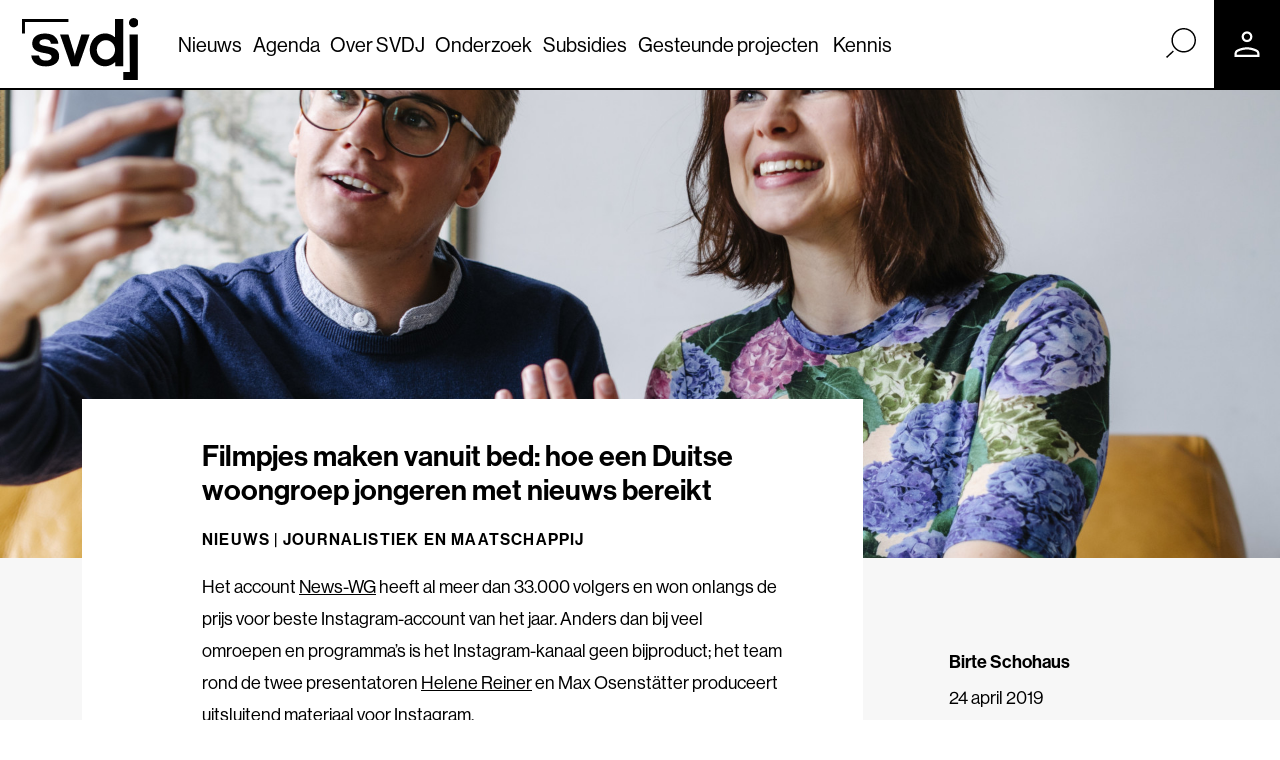

--- FILE ---
content_type: text/html; charset=UTF-8
request_url: https://www.svdj.nl/nieuws/filmpjes-vanuit-bed-duitse-woongroep-news-wg-bereikt-jongeren/
body_size: 21095
content:
<!DOCTYPE html>
<html lang="nl-NL">

<head>
	<!-- Temp try -->
	<!-- Google Tag Manager -->
	<script>
		(function(w, d, s, l, i) {
			w[l] = w[l] || [];
			w[l].push({
				'gtm.start': new Date().getTime(),
				event: 'gtm.js'
			});
			var f = d.getElementsByTagName(s)[0],
				j = d.createElement(s),
				dl = l != 'dataLayer' ? '&l=' + l : '';
			j.async = true;
			j.src =
				'https://www.googletagmanager.com/gtm.js?id=' + i + dl;
			f.parentNode.insertBefore(j, f);
		})(window, document, 'script', 'dataLayer', 'GTM-MVJXQ2Q');
	</script>
	<!-- End Google Tag Manager -->
	<!-- Temp try -->
	<meta charset="UTF-8">
<script type="text/javascript">
/* <![CDATA[ */
var gform;gform||(document.addEventListener("gform_main_scripts_loaded",function(){gform.scriptsLoaded=!0}),document.addEventListener("gform/theme/scripts_loaded",function(){gform.themeScriptsLoaded=!0}),window.addEventListener("DOMContentLoaded",function(){gform.domLoaded=!0}),gform={domLoaded:!1,scriptsLoaded:!1,themeScriptsLoaded:!1,isFormEditor:()=>"function"==typeof InitializeEditor,callIfLoaded:function(o){return!(!gform.domLoaded||!gform.scriptsLoaded||!gform.themeScriptsLoaded&&!gform.isFormEditor()||(gform.isFormEditor()&&console.warn("The use of gform.initializeOnLoaded() is deprecated in the form editor context and will be removed in Gravity Forms 3.1."),o(),0))},initializeOnLoaded:function(o){gform.callIfLoaded(o)||(document.addEventListener("gform_main_scripts_loaded",()=>{gform.scriptsLoaded=!0,gform.callIfLoaded(o)}),document.addEventListener("gform/theme/scripts_loaded",()=>{gform.themeScriptsLoaded=!0,gform.callIfLoaded(o)}),window.addEventListener("DOMContentLoaded",()=>{gform.domLoaded=!0,gform.callIfLoaded(o)}))},hooks:{action:{},filter:{}},addAction:function(o,r,e,t){gform.addHook("action",o,r,e,t)},addFilter:function(o,r,e,t){gform.addHook("filter",o,r,e,t)},doAction:function(o){gform.doHook("action",o,arguments)},applyFilters:function(o){return gform.doHook("filter",o,arguments)},removeAction:function(o,r){gform.removeHook("action",o,r)},removeFilter:function(o,r,e){gform.removeHook("filter",o,r,e)},addHook:function(o,r,e,t,n){null==gform.hooks[o][r]&&(gform.hooks[o][r]=[]);var d=gform.hooks[o][r];null==n&&(n=r+"_"+d.length),gform.hooks[o][r].push({tag:n,callable:e,priority:t=null==t?10:t})},doHook:function(r,o,e){var t;if(e=Array.prototype.slice.call(e,1),null!=gform.hooks[r][o]&&((o=gform.hooks[r][o]).sort(function(o,r){return o.priority-r.priority}),o.forEach(function(o){"function"!=typeof(t=o.callable)&&(t=window[t]),"action"==r?t.apply(null,e):e[0]=t.apply(null,e)})),"filter"==r)return e[0]},removeHook:function(o,r,t,n){var e;null!=gform.hooks[o][r]&&(e=(e=gform.hooks[o][r]).filter(function(o,r,e){return!!(null!=n&&n!=o.tag||null!=t&&t!=o.priority)}),gform.hooks[o][r]=e)}});
/* ]]> */
</script>

	<meta name="viewport" content="width=device-width, initial-scale=1, shrink-to-fit=no">
	<link rel="profile" href="http://gmpg.org/xfn/11">
	<meta name='robots' content='index, follow, max-image-preview:large, max-snippet:-1, max-video-preview:-1' />

<!-- Google Tag Manager for WordPress by gtm4wp.com -->
<script data-cfasync="false" data-pagespeed-no-defer>
	var gtm4wp_datalayer_name = "dataLayer";
	var dataLayer = dataLayer || [];
</script>
<!-- End Google Tag Manager for WordPress by gtm4wp.com -->
	<!-- This site is optimized with the Yoast SEO Premium plugin v22.0 (Yoast SEO v23.0) - https://yoast.com/wordpress/plugins/seo/ -->
	<title>Filmpjes maken vanuit bed: hoe een Duitse woongroep jongeren met nieuws bereikt - SVDJ</title>
	<meta name="description" content="Twee jonge mensen delen bij elk nieuwsonderwerp een grappig filmpje van zichzelf op het Instagram-nieuwskanaal van regionale omroep Bayerischer Rundfunk." />
	<link rel="canonical" href="https://www.svdj.nl/nieuws/filmpjes-vanuit-bed-duitse-woongroep-news-wg-bereikt-jongeren/" />
	<meta property="og:locale" content="nl_NL" />
	<meta property="og:type" content="article" />
	<meta property="og:title" content="Filmpjes maken vanuit bed: hoe een Duitse woongroep jongeren met nieuws bereikt" />
	<meta property="og:description" content="Twee vrolijke jonge mensen delen bij elk nieuwsonderwerp een grappig filmpje van zichzelf. De Europese verkiezingen? Een hardlooprondje gehuld in blauw-met-geel tenue. Zomer- of wintertijd? Een meisje controleert alle wekkers in huis. Is dit nou journalistiek? Bij News-WG, het Instagram-nieuwskanaal van de Duitse regionale omroep Bayerischer Rundfunk, vinden ze van wel. En het slaat aan." />
	<meta property="og:url" content="https://www.svdj.nl/nieuws/filmpjes-vanuit-bed-duitse-woongroep-news-wg-bereikt-jongeren/" />
	<meta property="og:site_name" content="SVDJ" />
	<meta property="article:publisher" content="https://www.facebook.com/StimuleringsfondsvoordeJournalistiek" />
	<meta property="article:published_time" content="2019-04-24T05:31:21+00:00" />
	<meta property="article:modified_time" content="2021-03-04T16:02:36+00:00" />
	<meta property="og:image" content="https://www.svdj.nl/wp-content/uploads/2019/04/BR-Bild-News-WG-1.jpg" />
	<meta property="og:image:width" content="1920" />
	<meta property="og:image:height" content="1280" />
	<meta property="og:image:type" content="image/jpeg" />
	<meta name="author" content="Birte Schohaus" />
	<meta name="twitter:card" content="summary_large_image" />
	<meta name="twitter:creator" content="@SVDJnieuws" />
	<meta name="twitter:site" content="@SVDJnieuws" />
	<meta name="twitter:label1" content="Geschreven door" />
	<meta name="twitter:data1" content="Birte Schohaus" />
	<meta name="twitter:label2" content="Geschatte leestijd" />
	<meta name="twitter:data2" content="4 minuten" />
	<script type="application/ld+json" class="yoast-schema-graph">{"@context":"https://schema.org","@graph":[{"@type":"Article","@id":"https://www.svdj.nl/nieuws/filmpjes-vanuit-bed-duitse-woongroep-news-wg-bereikt-jongeren/#article","isPartOf":{"@id":"https://www.svdj.nl/nieuws/filmpjes-vanuit-bed-duitse-woongroep-news-wg-bereikt-jongeren/"},"author":{"name":"Birte Schohaus","@id":"https://www.svdj.nl/#/schema/person/5d36bc5e346822946bc209b26c719f59"},"headline":"Filmpjes maken vanuit bed: hoe een Duitse woongroep jongeren met nieuws bereikt","datePublished":"2019-04-24T05:31:21+00:00","dateModified":"2021-03-04T16:02:36+00:00","mainEntityOfPage":{"@id":"https://www.svdj.nl/nieuws/filmpjes-vanuit-bed-duitse-woongroep-news-wg-bereikt-jongeren/"},"wordCount":898,"publisher":{"@id":"https://www.svdj.nl/#organization"},"image":{"@id":"https://www.svdj.nl/nieuws/filmpjes-vanuit-bed-duitse-woongroep-news-wg-bereikt-jongeren/#primaryimage"},"thumbnailUrl":"https://www.svdj.nl/wp-content/uploads/2019/04/BR-Bild-News-WG-1.jpg","articleSection":["Journalistiek en maatschappij"],"inLanguage":"nl-NL"},{"@type":"WebPage","@id":"https://www.svdj.nl/nieuws/filmpjes-vanuit-bed-duitse-woongroep-news-wg-bereikt-jongeren/","url":"https://www.svdj.nl/nieuws/filmpjes-vanuit-bed-duitse-woongroep-news-wg-bereikt-jongeren/","name":"Filmpjes maken vanuit bed: hoe een Duitse woongroep jongeren met nieuws bereikt - SVDJ","isPartOf":{"@id":"https://www.svdj.nl/#website"},"primaryImageOfPage":{"@id":"https://www.svdj.nl/nieuws/filmpjes-vanuit-bed-duitse-woongroep-news-wg-bereikt-jongeren/#primaryimage"},"image":{"@id":"https://www.svdj.nl/nieuws/filmpjes-vanuit-bed-duitse-woongroep-news-wg-bereikt-jongeren/#primaryimage"},"thumbnailUrl":"https://www.svdj.nl/wp-content/uploads/2019/04/BR-Bild-News-WG-1.jpg","datePublished":"2019-04-24T05:31:21+00:00","dateModified":"2021-03-04T16:02:36+00:00","description":"Twee jonge mensen delen bij elk nieuwsonderwerp een grappig filmpje van zichzelf op het Instagram-nieuwskanaal van regionale omroep Bayerischer Rundfunk.","breadcrumb":{"@id":"https://www.svdj.nl/nieuws/filmpjes-vanuit-bed-duitse-woongroep-news-wg-bereikt-jongeren/#breadcrumb"},"inLanguage":"nl-NL","potentialAction":[{"@type":"ReadAction","target":["https://www.svdj.nl/nieuws/filmpjes-vanuit-bed-duitse-woongroep-news-wg-bereikt-jongeren/"]}]},{"@type":"ImageObject","inLanguage":"nl-NL","@id":"https://www.svdj.nl/nieuws/filmpjes-vanuit-bed-duitse-woongroep-news-wg-bereikt-jongeren/#primaryimage","url":"https://www.svdj.nl/wp-content/uploads/2019/04/BR-Bild-News-WG-1.jpg","contentUrl":"https://www.svdj.nl/wp-content/uploads/2019/04/BR-Bild-News-WG-1.jpg","width":1920,"height":1280},{"@type":"BreadcrumbList","@id":"https://www.svdj.nl/nieuws/filmpjes-vanuit-bed-duitse-woongroep-news-wg-bereikt-jongeren/#breadcrumb","itemListElement":[{"@type":"ListItem","position":1,"name":"Home","item":"https://www.svdj.nl/"},{"@type":"ListItem","position":2,"name":"Nieuws","item":"https://www.svdj.nl/nieuws/"},{"@type":"ListItem","position":3,"name":"Filmpjes maken vanuit bed: hoe een Duitse woongroep jongeren met nieuws bereikt"}]},{"@type":"WebSite","@id":"https://www.svdj.nl/#website","url":"https://www.svdj.nl/","name":"SVDJ","description":"Stimuleringsfonds voor de Journalistiek","publisher":{"@id":"https://www.svdj.nl/#organization"},"potentialAction":[{"@type":"SearchAction","target":{"@type":"EntryPoint","urlTemplate":"https://www.svdj.nl/?s={search_term_string}"},"query-input":"required name=search_term_string"}],"inLanguage":"nl-NL"},{"@type":"Organization","@id":"https://www.svdj.nl/#organization","name":"Stimuleringsfonds voor de Journalistiek","url":"https://www.svdj.nl/","logo":{"@type":"ImageObject","inLanguage":"nl-NL","@id":"https://www.svdj.nl/#/schema/logo/image/","url":"https://www.svdj.nl/wp-content/uploads/2020/07/SVDJ_logo_en_woordmerk_RGB_zwart_large.png","contentUrl":"https://www.svdj.nl/wp-content/uploads/2020/07/SVDJ_logo_en_woordmerk_RGB_zwart_large.png","width":1528,"height":403,"caption":"Stimuleringsfonds voor de Journalistiek"},"image":{"@id":"https://www.svdj.nl/#/schema/logo/image/"},"sameAs":["https://www.facebook.com/StimuleringsfondsvoordeJournalistiek","https://x.com/SVDJnieuws","https://www.linkedin.com/company/stimuleringsfonds-voor-de-journalistiek/","https://nl.wikipedia.org/wiki/Stimuleringsfonds_voor_de_Journalistiek"]},{"@type":"Person","@id":"https://www.svdj.nl/#/schema/person/5d36bc5e346822946bc209b26c719f59","name":"Birte Schohaus","image":{"@type":"ImageObject","inLanguage":"nl-NL","@id":"https://www.svdj.nl/#/schema/person/image/","url":"https://secure.gravatar.com/avatar/cd0dd7d385951dda69e2d24aea057029?s=96&d=mm&r=g","contentUrl":"https://secure.gravatar.com/avatar/cd0dd7d385951dda69e2d24aea057029?s=96&d=mm&r=g","caption":"Birte Schohaus"},"description":"Birte Schohaus (dr.) is journalist en onderzoeker. Ze schrijft over het spanningsveld tussen media, politiek en maatschappelijke onderwerpen voor onder meer Follow the Money, De Groene Amsterdammer en NRC Handelsblad. Haar doctorstitel behaalde ze met een onderzoek naar de relatie tussen politici en talkshows. Voor het Stimuleringsfonds maakt zij een serie over onderzoeksjournalistiek.","url":"https://www.svdj.nl/author/birteschohaus/"}]}</script>
	<!-- / Yoast SEO Premium plugin. -->


<link rel='dns-prefetch' href='//use.typekit.net' />
<link rel="alternate" type="application/rss+xml" title="SVDJ &raquo; feed" href="https://www.svdj.nl/feed/" />
<script type="text/javascript">
/* <![CDATA[ */
window._wpemojiSettings = {"baseUrl":"https:\/\/s.w.org\/images\/core\/emoji\/15.0.3\/72x72\/","ext":".png","svgUrl":"https:\/\/s.w.org\/images\/core\/emoji\/15.0.3\/svg\/","svgExt":".svg","source":{"concatemoji":"https:\/\/www.svdj.nl\/wp-includes\/js\/wp-emoji-release.min.js?ver=6.5.7"}};
/*! This file is auto-generated */
!function(i,n){var o,s,e;function c(e){try{var t={supportTests:e,timestamp:(new Date).valueOf()};sessionStorage.setItem(o,JSON.stringify(t))}catch(e){}}function p(e,t,n){e.clearRect(0,0,e.canvas.width,e.canvas.height),e.fillText(t,0,0);var t=new Uint32Array(e.getImageData(0,0,e.canvas.width,e.canvas.height).data),r=(e.clearRect(0,0,e.canvas.width,e.canvas.height),e.fillText(n,0,0),new Uint32Array(e.getImageData(0,0,e.canvas.width,e.canvas.height).data));return t.every(function(e,t){return e===r[t]})}function u(e,t,n){switch(t){case"flag":return n(e,"\ud83c\udff3\ufe0f\u200d\u26a7\ufe0f","\ud83c\udff3\ufe0f\u200b\u26a7\ufe0f")?!1:!n(e,"\ud83c\uddfa\ud83c\uddf3","\ud83c\uddfa\u200b\ud83c\uddf3")&&!n(e,"\ud83c\udff4\udb40\udc67\udb40\udc62\udb40\udc65\udb40\udc6e\udb40\udc67\udb40\udc7f","\ud83c\udff4\u200b\udb40\udc67\u200b\udb40\udc62\u200b\udb40\udc65\u200b\udb40\udc6e\u200b\udb40\udc67\u200b\udb40\udc7f");case"emoji":return!n(e,"\ud83d\udc26\u200d\u2b1b","\ud83d\udc26\u200b\u2b1b")}return!1}function f(e,t,n){var r="undefined"!=typeof WorkerGlobalScope&&self instanceof WorkerGlobalScope?new OffscreenCanvas(300,150):i.createElement("canvas"),a=r.getContext("2d",{willReadFrequently:!0}),o=(a.textBaseline="top",a.font="600 32px Arial",{});return e.forEach(function(e){o[e]=t(a,e,n)}),o}function t(e){var t=i.createElement("script");t.src=e,t.defer=!0,i.head.appendChild(t)}"undefined"!=typeof Promise&&(o="wpEmojiSettingsSupports",s=["flag","emoji"],n.supports={everything:!0,everythingExceptFlag:!0},e=new Promise(function(e){i.addEventListener("DOMContentLoaded",e,{once:!0})}),new Promise(function(t){var n=function(){try{var e=JSON.parse(sessionStorage.getItem(o));if("object"==typeof e&&"number"==typeof e.timestamp&&(new Date).valueOf()<e.timestamp+604800&&"object"==typeof e.supportTests)return e.supportTests}catch(e){}return null}();if(!n){if("undefined"!=typeof Worker&&"undefined"!=typeof OffscreenCanvas&&"undefined"!=typeof URL&&URL.createObjectURL&&"undefined"!=typeof Blob)try{var e="postMessage("+f.toString()+"("+[JSON.stringify(s),u.toString(),p.toString()].join(",")+"));",r=new Blob([e],{type:"text/javascript"}),a=new Worker(URL.createObjectURL(r),{name:"wpTestEmojiSupports"});return void(a.onmessage=function(e){c(n=e.data),a.terminate(),t(n)})}catch(e){}c(n=f(s,u,p))}t(n)}).then(function(e){for(var t in e)n.supports[t]=e[t],n.supports.everything=n.supports.everything&&n.supports[t],"flag"!==t&&(n.supports.everythingExceptFlag=n.supports.everythingExceptFlag&&n.supports[t]);n.supports.everythingExceptFlag=n.supports.everythingExceptFlag&&!n.supports.flag,n.DOMReady=!1,n.readyCallback=function(){n.DOMReady=!0}}).then(function(){return e}).then(function(){var e;n.supports.everything||(n.readyCallback(),(e=n.source||{}).concatemoji?t(e.concatemoji):e.wpemoji&&e.twemoji&&(t(e.twemoji),t(e.wpemoji)))}))}((window,document),window._wpemojiSettings);
/* ]]> */
</script>
<style id='wp-emoji-styles-inline-css' type='text/css'>

	img.wp-smiley, img.emoji {
		display: inline !important;
		border: none !important;
		box-shadow: none !important;
		height: 1em !important;
		width: 1em !important;
		margin: 0 0.07em !important;
		vertical-align: -0.1em !important;
		background: none !important;
		padding: 0 !important;
	}
</style>
<link rel='stylesheet' id='wp-block-library-css' href='https://www.svdj.nl/wp-includes/css/dist/block-library/style.min.css?ver=6.5.7' type='text/css' media='all' />
<link rel='stylesheet' id='search-filter-flatpickr-css' href='https://www.svdj.nl/wp-content/plugins/search-filter/assets/css/vendor/flatpickr.min.css?ver=3.1.6' type='text/css' media='all' />
<link rel='stylesheet' id='search-filter-css' href='https://www.svdj.nl/wp-content/plugins/search-filter-pro/assets/css/frontend/frontend.css?ver=3.1.6' type='text/css' media='all' />
<style id='classic-theme-styles-inline-css' type='text/css'>
/*! This file is auto-generated */
.wp-block-button__link{color:#fff;background-color:#32373c;border-radius:9999px;box-shadow:none;text-decoration:none;padding:calc(.667em + 2px) calc(1.333em + 2px);font-size:1.125em}.wp-block-file__button{background:#32373c;color:#fff;text-decoration:none}
</style>
<style id='global-styles-inline-css' type='text/css'>
body{--wp--preset--color--black: #000000;--wp--preset--color--cyan-bluish-gray: #abb8c3;--wp--preset--color--white: #ffffff;--wp--preset--color--pale-pink: #f78da7;--wp--preset--color--vivid-red: #cf2e2e;--wp--preset--color--luminous-vivid-orange: #ff6900;--wp--preset--color--luminous-vivid-amber: #fcb900;--wp--preset--color--light-green-cyan: #7bdcb5;--wp--preset--color--vivid-green-cyan: #00d084;--wp--preset--color--pale-cyan-blue: #8ed1fc;--wp--preset--color--vivid-cyan-blue: #0693e3;--wp--preset--color--vivid-purple: #9b51e0;--wp--preset--color--color-palet-1: #9AC2D4;--wp--preset--color--color-palet-2: #F7F7F7;--wp--preset--color--color-palet-3: #4E2542;--wp--preset--color--color-palet-4: #FF2B1D;--wp--preset--color--color-palet-5: #203BCC;--wp--preset--color--color-palet-6: #FF709C;--wp--preset--color--color-palet-7: #074941;--wp--preset--color--color-palet-8: #FCA927;--wp--preset--gradient--vivid-cyan-blue-to-vivid-purple: linear-gradient(135deg,rgba(6,147,227,1) 0%,rgb(155,81,224) 100%);--wp--preset--gradient--light-green-cyan-to-vivid-green-cyan: linear-gradient(135deg,rgb(122,220,180) 0%,rgb(0,208,130) 100%);--wp--preset--gradient--luminous-vivid-amber-to-luminous-vivid-orange: linear-gradient(135deg,rgba(252,185,0,1) 0%,rgba(255,105,0,1) 100%);--wp--preset--gradient--luminous-vivid-orange-to-vivid-red: linear-gradient(135deg,rgba(255,105,0,1) 0%,rgb(207,46,46) 100%);--wp--preset--gradient--very-light-gray-to-cyan-bluish-gray: linear-gradient(135deg,rgb(238,238,238) 0%,rgb(169,184,195) 100%);--wp--preset--gradient--cool-to-warm-spectrum: linear-gradient(135deg,rgb(74,234,220) 0%,rgb(151,120,209) 20%,rgb(207,42,186) 40%,rgb(238,44,130) 60%,rgb(251,105,98) 80%,rgb(254,248,76) 100%);--wp--preset--gradient--blush-light-purple: linear-gradient(135deg,rgb(255,206,236) 0%,rgb(152,150,240) 100%);--wp--preset--gradient--blush-bordeaux: linear-gradient(135deg,rgb(254,205,165) 0%,rgb(254,45,45) 50%,rgb(107,0,62) 100%);--wp--preset--gradient--luminous-dusk: linear-gradient(135deg,rgb(255,203,112) 0%,rgb(199,81,192) 50%,rgb(65,88,208) 100%);--wp--preset--gradient--pale-ocean: linear-gradient(135deg,rgb(255,245,203) 0%,rgb(182,227,212) 50%,rgb(51,167,181) 100%);--wp--preset--gradient--electric-grass: linear-gradient(135deg,rgb(202,248,128) 0%,rgb(113,206,126) 100%);--wp--preset--gradient--midnight: linear-gradient(135deg,rgb(2,3,129) 0%,rgb(40,116,252) 100%);--wp--preset--font-size--small: 16px;--wp--preset--font-size--medium: 22px;--wp--preset--font-size--large: 24px;--wp--preset--font-size--x-large: 42px;--wp--preset--font-size--normal: 21px;--wp--preset--font-size--huge: 52px;--wp--preset--spacing--20: 0.44rem;--wp--preset--spacing--30: 0.67rem;--wp--preset--spacing--40: 1rem;--wp--preset--spacing--50: 1.5rem;--wp--preset--spacing--60: 2.25rem;--wp--preset--spacing--70: 3.38rem;--wp--preset--spacing--80: 5.06rem;--wp--preset--shadow--natural: 6px 6px 9px rgba(0, 0, 0, 0.2);--wp--preset--shadow--deep: 12px 12px 50px rgba(0, 0, 0, 0.4);--wp--preset--shadow--sharp: 6px 6px 0px rgba(0, 0, 0, 0.2);--wp--preset--shadow--outlined: 6px 6px 0px -3px rgba(255, 255, 255, 1), 6px 6px rgba(0, 0, 0, 1);--wp--preset--shadow--crisp: 6px 6px 0px rgba(0, 0, 0, 1);}:where(.is-layout-flex){gap: 0.5em;}:where(.is-layout-grid){gap: 0.5em;}body .is-layout-flex{display: flex;}body .is-layout-flex{flex-wrap: wrap;align-items: center;}body .is-layout-flex > *{margin: 0;}body .is-layout-grid{display: grid;}body .is-layout-grid > *{margin: 0;}:where(.wp-block-columns.is-layout-flex){gap: 2em;}:where(.wp-block-columns.is-layout-grid){gap: 2em;}:where(.wp-block-post-template.is-layout-flex){gap: 1.25em;}:where(.wp-block-post-template.is-layout-grid){gap: 1.25em;}.has-black-color{color: var(--wp--preset--color--black) !important;}.has-cyan-bluish-gray-color{color: var(--wp--preset--color--cyan-bluish-gray) !important;}.has-white-color{color: var(--wp--preset--color--white) !important;}.has-pale-pink-color{color: var(--wp--preset--color--pale-pink) !important;}.has-vivid-red-color{color: var(--wp--preset--color--vivid-red) !important;}.has-luminous-vivid-orange-color{color: var(--wp--preset--color--luminous-vivid-orange) !important;}.has-luminous-vivid-amber-color{color: var(--wp--preset--color--luminous-vivid-amber) !important;}.has-light-green-cyan-color{color: var(--wp--preset--color--light-green-cyan) !important;}.has-vivid-green-cyan-color{color: var(--wp--preset--color--vivid-green-cyan) !important;}.has-pale-cyan-blue-color{color: var(--wp--preset--color--pale-cyan-blue) !important;}.has-vivid-cyan-blue-color{color: var(--wp--preset--color--vivid-cyan-blue) !important;}.has-vivid-purple-color{color: var(--wp--preset--color--vivid-purple) !important;}.has-black-background-color{background-color: var(--wp--preset--color--black) !important;}.has-cyan-bluish-gray-background-color{background-color: var(--wp--preset--color--cyan-bluish-gray) !important;}.has-white-background-color{background-color: var(--wp--preset--color--white) !important;}.has-pale-pink-background-color{background-color: var(--wp--preset--color--pale-pink) !important;}.has-vivid-red-background-color{background-color: var(--wp--preset--color--vivid-red) !important;}.has-luminous-vivid-orange-background-color{background-color: var(--wp--preset--color--luminous-vivid-orange) !important;}.has-luminous-vivid-amber-background-color{background-color: var(--wp--preset--color--luminous-vivid-amber) !important;}.has-light-green-cyan-background-color{background-color: var(--wp--preset--color--light-green-cyan) !important;}.has-vivid-green-cyan-background-color{background-color: var(--wp--preset--color--vivid-green-cyan) !important;}.has-pale-cyan-blue-background-color{background-color: var(--wp--preset--color--pale-cyan-blue) !important;}.has-vivid-cyan-blue-background-color{background-color: var(--wp--preset--color--vivid-cyan-blue) !important;}.has-vivid-purple-background-color{background-color: var(--wp--preset--color--vivid-purple) !important;}.has-black-border-color{border-color: var(--wp--preset--color--black) !important;}.has-cyan-bluish-gray-border-color{border-color: var(--wp--preset--color--cyan-bluish-gray) !important;}.has-white-border-color{border-color: var(--wp--preset--color--white) !important;}.has-pale-pink-border-color{border-color: var(--wp--preset--color--pale-pink) !important;}.has-vivid-red-border-color{border-color: var(--wp--preset--color--vivid-red) !important;}.has-luminous-vivid-orange-border-color{border-color: var(--wp--preset--color--luminous-vivid-orange) !important;}.has-luminous-vivid-amber-border-color{border-color: var(--wp--preset--color--luminous-vivid-amber) !important;}.has-light-green-cyan-border-color{border-color: var(--wp--preset--color--light-green-cyan) !important;}.has-vivid-green-cyan-border-color{border-color: var(--wp--preset--color--vivid-green-cyan) !important;}.has-pale-cyan-blue-border-color{border-color: var(--wp--preset--color--pale-cyan-blue) !important;}.has-vivid-cyan-blue-border-color{border-color: var(--wp--preset--color--vivid-cyan-blue) !important;}.has-vivid-purple-border-color{border-color: var(--wp--preset--color--vivid-purple) !important;}.has-vivid-cyan-blue-to-vivid-purple-gradient-background{background: var(--wp--preset--gradient--vivid-cyan-blue-to-vivid-purple) !important;}.has-light-green-cyan-to-vivid-green-cyan-gradient-background{background: var(--wp--preset--gradient--light-green-cyan-to-vivid-green-cyan) !important;}.has-luminous-vivid-amber-to-luminous-vivid-orange-gradient-background{background: var(--wp--preset--gradient--luminous-vivid-amber-to-luminous-vivid-orange) !important;}.has-luminous-vivid-orange-to-vivid-red-gradient-background{background: var(--wp--preset--gradient--luminous-vivid-orange-to-vivid-red) !important;}.has-very-light-gray-to-cyan-bluish-gray-gradient-background{background: var(--wp--preset--gradient--very-light-gray-to-cyan-bluish-gray) !important;}.has-cool-to-warm-spectrum-gradient-background{background: var(--wp--preset--gradient--cool-to-warm-spectrum) !important;}.has-blush-light-purple-gradient-background{background: var(--wp--preset--gradient--blush-light-purple) !important;}.has-blush-bordeaux-gradient-background{background: var(--wp--preset--gradient--blush-bordeaux) !important;}.has-luminous-dusk-gradient-background{background: var(--wp--preset--gradient--luminous-dusk) !important;}.has-pale-ocean-gradient-background{background: var(--wp--preset--gradient--pale-ocean) !important;}.has-electric-grass-gradient-background{background: var(--wp--preset--gradient--electric-grass) !important;}.has-midnight-gradient-background{background: var(--wp--preset--gradient--midnight) !important;}.has-small-font-size{font-size: var(--wp--preset--font-size--small) !important;}.has-medium-font-size{font-size: var(--wp--preset--font-size--medium) !important;}.has-large-font-size{font-size: var(--wp--preset--font-size--large) !important;}.has-x-large-font-size{font-size: var(--wp--preset--font-size--x-large) !important;}
.wp-block-navigation a:where(:not(.wp-element-button)){color: inherit;}
:where(.wp-block-post-template.is-layout-flex){gap: 1.25em;}:where(.wp-block-post-template.is-layout-grid){gap: 1.25em;}
:where(.wp-block-columns.is-layout-flex){gap: 2em;}:where(.wp-block-columns.is-layout-grid){gap: 2em;}
.wp-block-pullquote{font-size: 1.5em;line-height: 1.6;}
</style>
<link rel='stylesheet' id='cmplz-general-css' href='https://www.svdj.nl/wp-content/plugins/complianz-gdpr-premium/assets/css/cookieblocker.min.css?ver=1761948240' type='text/css' media='all' />
<link rel='stylesheet' id='svdj-styles-css' href='https://www.svdj.nl/wp-content/themes/svdj/css/theme.min.css?ver=1.0.1.1768210829' type='text/css' media='all' />
<link rel='stylesheet' id='typekit-styles-css' href='https://use.typekit.net/drf2pdv.css?ver=6.5.7' type='text/css' media='all' />
<link rel='stylesheet' id='search-filter-ugc-styles-css' href='https://www.svdj.nl/wp-content/uploads/search-filter/style.css?ver=35' type='text/css' media='all' />
<script type="text/javascript">
		if ( ! Object.hasOwn( window, 'searchAndFilter' ) ) {
			window.searchAndFilter = {};
		}
		</script><script type="text/javascript" src="https://www.svdj.nl/wp-includes/js/jquery/jquery.min.js?ver=3.7.1" id="jquery-core-js"></script>
<script type="text/javascript" src="https://www.svdj.nl/wp-includes/js/jquery/jquery-migrate.min.js?ver=3.4.1" id="jquery-migrate-js"></script>
<script type="text/javascript" src="https://www.svdj.nl/wp-content/themes/svdj/js/swiper-bundle.min.js?ver=11.1.15" id="swiper-js"></script>
<script type="text/javascript" src="https://www.svdj.nl/wp-content/plugins/search-filter/assets/js/vendor/flatpickr.min.js?ver=3.1.6" id="search-filter-flatpickr-js"></script>
<script type="text/javascript" id="search-filter-js-before">
/* <![CDATA[ */
window.searchAndFilter.frontend = {"fields":{},"queries":{},"library":{"fields":{},"components":{}},"restNonce":"dae25001b9","homeUrl":"https:\/\/www.svdj.nl","isPro":true,"suggestionsNonce":"72160766b7"};
/* ]]> */
</script>
<script type="text/javascript" src="https://www.svdj.nl/wp-content/plugins/search-filter-pro/assets/js/frontend/frontend.js?ver=3.1.6" id="search-filter-js"></script>
<link rel="alternate" type="application/json+oembed" href="https://www.svdj.nl/wp-json/oembed/1.0/embed?url=https%3A%2F%2Fwww.svdj.nl%2Fnieuws%2Ffilmpjes-vanuit-bed-duitse-woongroep-news-wg-bereikt-jongeren%2F" />
<link rel="alternate" type="text/xml+oembed" href="https://www.svdj.nl/wp-json/oembed/1.0/embed?url=https%3A%2F%2Fwww.svdj.nl%2Fnieuws%2Ffilmpjes-vanuit-bed-duitse-woongroep-news-wg-bereikt-jongeren%2F&#038;format=xml" />

		<!-- GA Google Analytics @ https://m0n.co/ga -->
		<script async src="https://www.googletagmanager.com/gtag/js?id=G-K3X6N3DWJ2"></script>
		<script>
			window.dataLayer = window.dataLayer || [];
			function gtag(){dataLayer.push(arguments);}
			gtag('js', new Date());
			gtag('config', 'G-K3X6N3DWJ2');
		</script>

				<style>.cmplz-hidden {
					display: none !important;
				}</style>
<!-- Google Tag Manager for WordPress by gtm4wp.com -->
<!-- GTM Container placement set to off -->
<script data-cfasync="false" data-pagespeed-no-defer>
	var dataLayer_content = {"pageTitle":"Filmpjes maken vanuit bed: hoe een Duitse woongroep jongeren met nieuws bereikt - SVDJ","pagePostType":"post","pagePostType2":"single-post","pageCategory":["journalistiek-en-maatschappij"],"pagePostAuthorID":14,"pagePostAuthor":"Birte Schohaus","pagePostDate":"24-04-2019","pagePostDateYear":2019,"pagePostDateMonth":4,"pagePostDateDay":24,"pagePostDateDayName":"woensdag","pagePostDateHour":7,"pagePostDateMinute":31,"pagePostDateIso":"2019-04-24T07:31:21+00:00","pagePostDateUnix":1556091081};
	dataLayer.push( dataLayer_content );
</script>
<script data-cfasync="false" data-pagespeed-no-defer>
	console.warn && console.warn("[GTM4WP] Google Tag Manager container code placement set to OFF !!!");
	console.warn && console.warn("[GTM4WP] Data layer codes are active but GTM container must be loaded using custom coding !!!");
</script>
<!-- End Google Tag Manager for WordPress by gtm4wp.com -->
		<script>
		(function(h,o,t,j,a,r){
			h.hj=h.hj||function(){(h.hj.q=h.hj.q||[]).push(arguments)};
			h._hjSettings={hjid:2746802,hjsv:5};
			a=o.getElementsByTagName('head')[0];
			r=o.createElement('script');r.async=1;
			r.src=t+h._hjSettings.hjid+j+h._hjSettings.hjsv;
			a.appendChild(r);
		})(window,document,'//static.hotjar.com/c/hotjar-','.js?sv=');
		</script>
		<meta name="mobile-web-app-capable" content="yes">
<meta name="apple-mobile-web-app-capable" content="yes">
<meta name="apple-mobile-web-app-title" content="SVDJ - Stimuleringsfonds voor de Journalistiek">
<link rel="icon" href="https://www.svdj.nl/wp-content/uploads/2020/11/favicon.ico" sizes="32x32" />
<link rel="icon" href="https://www.svdj.nl/wp-content/uploads/2020/11/favicon.ico" sizes="192x192" />
<link rel="apple-touch-icon" href="https://www.svdj.nl/wp-content/uploads/2020/11/favicon.ico" />
<meta name="msapplication-TileImage" content="https://www.svdj.nl/wp-content/uploads/2020/11/favicon.ico" />
<style>
		body {
			--accent-color:#000000;
			--light-accent-color:#f7f7f7;
		}
		</style>		<style type="text/css" id="wp-custom-css">
			.symbolLink:after{
	content:' ¬';
}

.diff-blocks {
	padding: 2rem;
	background-color: #F7F7F7;
}		</style>
		
	</head>

<body data-cmplz=1 class="post-template-default single single-post postid-20382 single-format-standard wp-embed-responsive group-blog">
	<!-- Google Tag Manager (noscript) -->
	<noscript><iframe src="https://www.googletagmanager.com/ns.html?id=GTM-MVJXQ2Q" height="0" width="0" style="display:none;visibility:hidden"></iframe></noscript>
	<!-- End Google Tag Manager (noscript) -->
		<div class="site" id="page">
		<div class="skiplink"><a href="#main">Naar hoofdinhoud</a></div>
		<div id="wrapper-navbar" itemscope itemtype="http://schema.org/WebSite" class="js-navbar navbar-header">
			<nav class="navbar navbar-light">
				<div class="logo">
					<a href="https://www.svdj.nl/" class="navbar-brand" rel="home" title="Home van SVDJ"><img src="https://www.svdj.nl/wp-content/themes/svdj/images/logo.svg" class="img-fluid" alt="SVDJ"></a>
				</div>

				<div class="nav-left d-none d-xl-block">
					<div id="navbarPrimary" class="menu-primary-menu-container"><ul id="main-menu" class="navbar-nav mr-auto"><li itemscope="itemscope" itemtype="https://www.schema.org/SiteNavigationElement" id="menu-item-26968" class="menu-item menu-item-type-post_type menu-item-object-page current_page_parent menu-item-26968 nav-item"><a title="Nieuws" href="https://www.svdj.nl/nieuws/" class="nav-link">Nieuws</a></li>
<li itemscope="itemscope" itemtype="https://www.schema.org/SiteNavigationElement" id="menu-item-32406" class="menu-item menu-item-type-post_type menu-item-object-page menu-item-32406 nav-item"><a title="Agenda" href="https://www.svdj.nl/evenementen/" class="nav-link">Agenda</a></li>
<li itemscope="itemscope" itemtype="https://www.schema.org/SiteNavigationElement" id="menu-item-26894" class="menu-item menu-item-type-post_type menu-item-object-page menu-item-has-children dropdown menu-item-26894 nav-item"><a title="Over SVDJ" href="https://www.svdj.nl/over-svdj/" data-bs-toggle="dropdown" aria-haspopup="true" aria-expanded="false" class="dropdown-toggle nav-link" id="menu-item-dropdown-26894">Over SVDJ</a>
<ul class="dropdown-menu" aria-labelledby="menu-item-dropdown-26894" role="menu" >
	<li itemscope="itemscope" itemtype="https://www.schema.org/SiteNavigationElement" id="menu-item-32414" class="menu-item menu-item-type-post_type menu-item-object-page menu-item-32414 nav-item"><a title="Contact" href="https://www.svdj.nl/contact/" class="dropdown-item">Contact</a></li>
	<li itemscope="itemscope" itemtype="https://www.schema.org/SiteNavigationElement" id="menu-item-32407" class="menu-item menu-item-type-post_type menu-item-object-page menu-item-32407 nav-item"><a title="Organisatie" href="https://www.svdj.nl/over-svdj/" class="dropdown-item">Organisatie</a></li>
	<li itemscope="itemscope" itemtype="https://www.schema.org/SiteNavigationElement" id="menu-item-32410" class="menu-item menu-item-type-post_type menu-item-object-page menu-item-32410 nav-item"><a title="Bestuur" href="https://www.svdj.nl/bestuur/" class="dropdown-item">Bestuur</a></li>
	<li itemscope="itemscope" itemtype="https://www.schema.org/SiteNavigationElement" id="menu-item-32412" class="menu-item menu-item-type-post_type menu-item-object-page menu-item-32412 nav-item"><a title="Medewerkers" href="https://www.svdj.nl/medewerkers/" class="dropdown-item">Medewerkers</a></li>
	<li itemscope="itemscope" itemtype="https://www.schema.org/SiteNavigationElement" id="menu-item-34081" class="menu-item menu-item-type-post_type menu-item-object-page menu-item-34081 nav-item"><a title="Adviseurs" href="https://www.svdj.nl/adviseurs/" class="dropdown-item">Adviseurs</a></li>
	<li itemscope="itemscope" itemtype="https://www.schema.org/SiteNavigationElement" id="menu-item-32413" class="menu-item menu-item-type-post_type menu-item-object-page menu-item-32413 nav-item"><a title="SVDJ logo en stijlinstructie" href="https://www.svdj.nl/svdj-logo-en-stijlinstructie/" class="dropdown-item">SVDJ logo en stijlinstructie</a></li>
	<li itemscope="itemscope" itemtype="https://www.schema.org/SiteNavigationElement" id="menu-item-32408" class="menu-item menu-item-type-post_type menu-item-object-page menu-item-32408 nav-item"><a title="Dutch Journalism Fund" href="https://www.svdj.nl/dutch-journalism-fund/" class="dropdown-item">Dutch Journalism Fund</a></li>
	<li itemscope="itemscope" itemtype="https://www.schema.org/SiteNavigationElement" id="menu-item-41927" class="menu-item menu-item-type-post_type menu-item-object-page menu-item-41927 nav-item"><a title="Woo-verzoek indienen" href="https://www.svdj.nl/woo-verzoek-indienen/" class="dropdown-item">Woo-verzoek indienen</a></li>
</ul>
</li>
<li itemscope="itemscope" itemtype="https://www.schema.org/SiteNavigationElement" id="menu-item-27355" class="menu-item menu-item-type-post_type menu-item-object-page menu-item-27355 nav-item"><a title="Onderzoek" href="https://www.svdj.nl/onderzoek/" class="nav-link">Onderzoek</a></li>
<li itemscope="itemscope" itemtype="https://www.schema.org/SiteNavigationElement" id="menu-item-26895" class="menu-item menu-item-type-post_type menu-item-object-page menu-item-26895 nav-item"><a title="Subsidies" href="https://www.svdj.nl/subsidies/" class="nav-link">Subsidies</a></li>
<li itemscope="itemscope" itemtype="https://www.schema.org/SiteNavigationElement" id="menu-item-27105" class="menu-item menu-item-type-post_type menu-item-object-page menu-item-27105 nav-item"><a title="Gesteunde projecten" href="https://www.svdj.nl/projecten/" class="nav-link">Gesteunde projecten</a></li>
<li itemscope="itemscope" itemtype="https://www.schema.org/SiteNavigationElement" id="menu-item-37738" class="menu-item menu-item-type-post_type menu-item-object-page menu-item-37738 nav-item"><a title="Kennis" href="https://www.svdj.nl/kennisbank/" class="nav-link">Kennis</a></li>
</ul></div>				</div>


				<div class="nav-right">
					<div class="searchform-wrapper">
						<form method="get" id="searchform" action="https://www.svdj.nl/zoeken/" role="search">
							<div class="form-wrapper">
								<div class="input-group">
									<input class="field form-control" id="_sf_s" name="_s" type="text" placeholder="Vul hier je zoekterm in" value="" aria-label="Vul hier je zoekterm in">
									<a href="#" class="close-btn no-scroll" aria-label="Sluiten"><i class="fa-solid fa-circle-xmark"></i></a>
								</div>
								<input type="submit" id="searchsubmit" class="navbar-search-toggler" value="" aria-label="Zoek" aria-expanded="false" />
							</div>
						</form>
					</div>
										<a href="https://www.svdj.nl/inloggen/" class="btn contact-btn"><span class="d-inline d-lg-none">Inloggen</span></a>
				</div>


				<div class="sec-navbar">
					<button class="toggle-nav d-block d-xl-none" type="button" data-bs-toggle="collapse" data-bs-target="#navbarMobile" aria-expanded="false" aria-controls="navbarMobile" aria-label="Toggle navigation">
						<svg xmlns="http://www.w3.org/2000/svg" width="35" height="28.796" viewBox="0 0 35 28.796">
							<g id="Group_17" data-name="Group 17" transform="translate(0 28.796)">
								<path id="Path_14" data-name="Path 14" d="M0-23.384H35V-28.8H0Z" fill="#000000" />
								<path id="Path_15" data-name="Path 15" d="M0-11.692H35V-17.1H0Z" fill="#000000" />
								<path id="Path_16" data-name="Path 16" d="M0,0H35V-5.413H0Z" fill="#000000" />
							</g>
						</svg>
					</button>

					<button class="close-btn" type="button" data-bs-toggle="collapse" data-bs-target="#navbarMobile" aria-expanded="false" aria-controls="navbarMobile" aria-label="Toggle navigation"></button>

					<div id="navbarMobile" class="collapse navbar-collapse">

						<div class="header">
							<button class="close-btn" type="button" data-bs-toggle="collapse" data-bs-target="#navbarMobile" aria-expanded="false" aria-controls="navbarMobile" aria-label="Toggle navigation"></button>
						</div>

						<div id="navbarMobile-navs">

							<div class="mobile-menu">
								<!-- The Secondary Menu goes here -->
								<div id="navbarMobile2" class="menu-primary-menu-container"><ul id="mobile-menu" class="navbar-nav ml-auto"><li itemscope="itemscope" itemtype="https://www.schema.org/SiteNavigationElement" class="menu-item menu-item-type-post_type menu-item-object-page current_page_parent menu-item-26968 nav-item"><a title="Nieuws" href="https://www.svdj.nl/nieuws/" class="nav-link">Nieuws</a></li>
<li itemscope="itemscope" itemtype="https://www.schema.org/SiteNavigationElement" class="menu-item menu-item-type-post_type menu-item-object-page menu-item-32406 nav-item"><a title="Agenda" href="https://www.svdj.nl/evenementen/" class="nav-link">Agenda</a></li>
<li itemscope="itemscope" itemtype="https://www.schema.org/SiteNavigationElement" class="menu-item menu-item-type-post_type menu-item-object-page menu-item-has-children dropdown menu-item-26894 nav-item"><a title="Over SVDJ" href="https://www.svdj.nl/over-svdj/" data-bs-toggle="dropdown" aria-haspopup="true" aria-expanded="false" class="dropdown-toggle nav-link" id="mobile_menu-item-dropdown-26894">Over SVDJ</a>
<ul class="dropdown-menu" aria-labelledby="mobile_mobile_menu-item-dropdown-26894" role="menu" >
	<li itemscope="itemscope" itemtype="https://www.schema.org/SiteNavigationElement" class="menu-item menu-item-type-post_type menu-item-object-page menu-item-32414 nav-item"><a title="Contact" href="https://www.svdj.nl/contact/" class="dropdown-item">Contact</a></li>
	<li itemscope="itemscope" itemtype="https://www.schema.org/SiteNavigationElement" class="menu-item menu-item-type-post_type menu-item-object-page menu-item-32407 nav-item"><a title="Organisatie" href="https://www.svdj.nl/over-svdj/" class="dropdown-item">Organisatie</a></li>
	<li itemscope="itemscope" itemtype="https://www.schema.org/SiteNavigationElement" class="menu-item menu-item-type-post_type menu-item-object-page menu-item-32410 nav-item"><a title="Bestuur" href="https://www.svdj.nl/bestuur/" class="dropdown-item">Bestuur</a></li>
	<li itemscope="itemscope" itemtype="https://www.schema.org/SiteNavigationElement" class="menu-item menu-item-type-post_type menu-item-object-page menu-item-32412 nav-item"><a title="Medewerkers" href="https://www.svdj.nl/medewerkers/" class="dropdown-item">Medewerkers</a></li>
	<li itemscope="itemscope" itemtype="https://www.schema.org/SiteNavigationElement" class="menu-item menu-item-type-post_type menu-item-object-page menu-item-34081 nav-item"><a title="Adviseurs" href="https://www.svdj.nl/adviseurs/" class="dropdown-item">Adviseurs</a></li>
	<li itemscope="itemscope" itemtype="https://www.schema.org/SiteNavigationElement" class="menu-item menu-item-type-post_type menu-item-object-page menu-item-32413 nav-item"><a title="SVDJ logo en stijlinstructie" href="https://www.svdj.nl/svdj-logo-en-stijlinstructie/" class="dropdown-item">SVDJ logo en stijlinstructie</a></li>
	<li itemscope="itemscope" itemtype="https://www.schema.org/SiteNavigationElement" class="menu-item menu-item-type-post_type menu-item-object-page menu-item-32408 nav-item"><a title="Dutch Journalism Fund" href="https://www.svdj.nl/dutch-journalism-fund/" class="dropdown-item">Dutch Journalism Fund</a></li>
	<li itemscope="itemscope" itemtype="https://www.schema.org/SiteNavigationElement" class="menu-item menu-item-type-post_type menu-item-object-page menu-item-41927 nav-item"><a title="Woo-verzoek indienen" href="https://www.svdj.nl/woo-verzoek-indienen/" class="dropdown-item">Woo-verzoek indienen</a></li>
</ul>
</li>
<li itemscope="itemscope" itemtype="https://www.schema.org/SiteNavigationElement" class="menu-item menu-item-type-post_type menu-item-object-page menu-item-27355 nav-item"><a title="Onderzoek" href="https://www.svdj.nl/onderzoek/" class="nav-link">Onderzoek</a></li>
<li itemscope="itemscope" itemtype="https://www.schema.org/SiteNavigationElement" class="menu-item menu-item-type-post_type menu-item-object-page menu-item-26895 nav-item"><a title="Subsidies" href="https://www.svdj.nl/subsidies/" class="nav-link">Subsidies</a></li>
<li itemscope="itemscope" itemtype="https://www.schema.org/SiteNavigationElement" class="menu-item menu-item-type-post_type menu-item-object-page menu-item-27105 nav-item"><a title="Gesteunde projecten" href="https://www.svdj.nl/projecten/" class="nav-link">Gesteunde projecten</a></li>
<li itemscope="itemscope" itemtype="https://www.schema.org/SiteNavigationElement" class="menu-item menu-item-type-post_type menu-item-object-page menu-item-37738 nav-item"><a title="Kennis" href="https://www.svdj.nl/kennisbank/" class="nav-link">Kennis</a></li>
</ul></div>							</div>

							
<form method="get" class="searchform" action="https://www.svdj.nl/zoeken/" role="search">
	<label for="_sf_s">Zoek</label>
	<div class="input-group">
		<input class="field form-control" id="_sf_s_mobile" name="_s" type="text" placeholder="" value="">
	</div>
</form>
						</div>

					</div>
				</div>

			</nav><!-- .site-navigation -->

			<div class="progress-container">
				<div id="progress-bar"><span class="value sr-only"></span></div>
			</div>

		</div><!-- #wrapper-navbar end -->
<div class="wrapper" id="single-wrapper">

	<div class="container" id="content">

		

<header id="single-post-header" class="entry-header page-header page-header-small single-post-header alignfull header-bg-fullwidth">
	<div class="header-bg-container">
		<div class="header-bg" style="background-image:url(https://www.svdj.nl/wp-content/uploads/2019/04/BR-Bild-News-WG-1.jpg);">
					</div>
	</div>
</header>
		<main class="site-main" id="main">

							
<article class="post-20382 post type-post status-publish format-standard has-post-thumbnail hentry category-journalistiek-en-maatschappij" id="post-20382">

	<div class="entry-content">
		<div class="single-post-content-wrapper">
			<div class="single-post-content">
				<div class="single-post-intro">
					<h1 class="page-title">
						Filmpjes maken vanuit bed: hoe een Duitse woongroep jongeren met nieuws bereikt					</h1>
					<h2 class="h4 subtitle">Nieuws | <a href="https://www.svdj.nl/category/journalistiek-en-maatschappij/">Journalistiek en maatschappij</a></h2>

					<div class="mobile-intro-sidebar">
						<ul>
															<li class="names">
																			<span class="name"><a href="https://www.svdj.nl/author/birteschohaus/">Birte Schohaus</a></span>
																	</li>
														<li class="date">
								24 april 2019							</li>
							<li class="specs">

								
								
							</li>
						</ul>
					</div>
				</div>

				<p>Het account <a href="https://www.instagram.com/news_wg/">News-WG</a> heeft al meer dan 33.000 volgers en won onlangs de prijs voor beste Instagram-account van het jaar. Anders dan bij veel omroepen en programma’s is het Instagram-kanaal geen bijproduct; het team rond de twee presentatoren <a href="https://twitter.com/helene_reiner">Helene Reiner</a> en Max Osenstätter produceert uitsluitend materiaal voor Instagram.</p>
<h3><strong>Woongemeenschap</strong></h3>
<p>Aan de foto’s en filmpjes op het account te zien is News-WG een typische ‘Wohngemeinschaft’ (WG)– de populairste woonvorm onder studenten en jongvolwassenen in Duitsland &#8211; inclusief wegkwijnende balkonplantjes, een mini-voetbaltafel en een koelkast vol eten dat niet altijd meer even vers oogt. Maar schijn bedriegt, er wordt niet alleen gewoond, maar vooral ook hard gewerkt. Elke ochtend komt het redactieteam de twee bewoners vergezellen en dan begint de productiedag. Het doel: nieuwsvoorziening die een jongere doelgroep aanspreekt en bereikt.</p>
<blockquote><p>We misten iets op Instagram: inhoud</p></blockquote>
<p>Bedenker en WG-bewoner Helene Reiner vertelt: &#8216;We zaten zelf veel op Instagram en merkten dat we er iets misten: inhoud. Feiten die vermakelijk worden gebracht en aansluiten bij de leefwereld van het publiek. We deden een onderzoekje onder leeftijdsgenoten en daaruit bleek dat zij hetzelfde misten. Deze leemte wilden wij gaan vullen.&#8217;</p>
<p>Het ziet er allemaal zo makkelijk uit. Even een filmpje met de mobiel, een beetje tekst eroverheen plakken, klaar is het verhaal. Maar zo makkelijk is het niet. De feiten moeten op een aansprekende manier in beeld gebracht worden, vooral het journalistieke uitzoekwerk kost veel tijd. Hoe korter het filmpje, hoe meer onderzoek eraan voorafgaat, zou je bijna kunnen stellen. Zelfs ervaren journalisten die kennismaken met het project zijn verbaasd hoeveel tijd en moeite het kost, vertelt Reiner. &#8216;Je hebt echt de ‘ambachtelijke’ journalistieke vaardigheden nodig: onderzoek doen, weten welke vragen je moet stellen en hoe je snel tot de kern van een onderwerp doordringt.&#8217;</p>
<h3><strong>Instagram als speeltuin</strong></h3>
<p>De mogelijkheden van Instagram zijn voor de WG-bewoners net een speeltuin. Ze voeren een toneelstuk op met waterpistolen en paraplu’s om antibiotica-resistentie uit te beelden of spelen een potje koehandel om misstanden in de Europese vleesindustrie te bespreken. &#8216;We waren zelf verrast dat die creatieve aanpak juist heel goed werkt bij serieuze thema’s. Als het ons lukt dat soort thema’s in de context van onze WG te plaatsen en op een speelse manier uit te beelden, zijn we geslaagd.&#8217;</p>
<p>De WG produceert wekelijks vier à zeven <em>stories </em>(filmpjes), afhankelijk van de actualiteit. De lengte van de verhalen verschilt sterk. De kortste story, een Brexit-update, duurde precies 15 seconden. Toen WG-bewoner Max Osenstätter verslag deed van een veiligheidsconferentie in München groeiden zijn stories gedurende de dag uit tot één lang verhaal. Achter de twee bewoners staat een heel team van redacteuren dat samen met hen de verhalen bedenkt, uitzoekt en produceert.</p>
<h3><strong>Oorlog in Jemen</strong></h3>
<p>De inhoud is daarbij altijd bepalend. Reiner: &#8216;Begrijpelijkheid is voor ons heel belangrijk. We leggen achtergronden bewust heel <em>basic </em>uit. Ook niet-nieuwsvolgers moeten het kunnen begrijpen. We willen graag veel afwisseling in onze verhalen, maar inhoud gaat vóór wat visueel interessant is. Sommige onderwerpen zijn gewoon niet geschikt voor WG-lol.&#8217; Als voorbeeld noemt zij de oorlog in Jemen. Om de complexe situatie daar uit te leggen, koos het team voor een sobere aanpak: uitleg aan de hand van een wereldbol.<br />
Om de kijkers op ooghoogte aan te spreken is het belangrijk dat de WG-bewoners zelf deel uitmaken van de doelgroep: Reiner is 28, Ostenstätter 24. &#8216;De WG-bewoner moet voor het publiek een vertrouwde persoon zijn. Iemand tegen wie je durft te zeggen dat je iets niet hebt begrepen,&#8217; stelt Christina Metallinos, redacteur bij de News-WG.</p>
<h3><strong>Stories in pyjama</strong></h3>
<p>Daar komt nog bij dat de bewoners ook bij elkaar moeten passen, ze moeten immers hun appartement delen. Naast het medium is ook deze vermenging van privé en werk nieuw voor zowel de journalisten als de omroep. Er zijn stories met verjaardagstaart en ongekamd haar in de pyjama vanuit de badkamer. Redacteur Ann-Katrien Wetter werkt soms zelfs vanuit Reiners bed. Desondanks is het geen Big Brother, vertelt Reiner: &#8216;Gelukkig let Bayerischer Rundfunk er heel goed op dat er nog wel een scheiding is, dat er ruimte is om je terug te trekken en je eigen ding te doen. Ook binnen het team hebben we heel duidelijke afspraken en werkverdeling. We hebben zeker ook nog onze eigen levens.&#8217;</p>
<blockquote><p>De behoefte aan een debatcultuur is groot binnen deze doelgroep</p></blockquote>
<p>Zoals bij alle social media is de communicatie met de ‘community’ onmisbaar. In de commentaarsectie discussiëren kijkers opvallend inhoudelijk. Scheldpartijen of dreigingen komen niet of nauwelijks voor. Dat ligt volgens Reiner deels aan het medium: &#8216;Op Instagram is minder haat dan bijvoorbeeld op Twitter of Youtube. Ik weet niet of het ons daar zo goed was vergaan als nu.&#8217; En al is de insteek laagdrempelig, het valt Reiner op dat leeftijdsgenoten graag in gesprek gaan over de inhoud. &#8216;Sommige gebruikers verontschuldigen zich zelfs wanneer ze een keer een niet-inhoudelijke vraag stellen, bijvoorbeeld waar ik mijn bril vandaan heb. De behoefte aan een debatcultuur binnen de doelgroep is groot.&#8217;</p>
<p>Bang dat hun Instagram-kanaal in de snel veranderende internetcultuur binnenkort al achterhaald is, is het team niet. Reiner: &#8216;We hebben een nieuwe benadering gevonden om informatie over te brengen, dat kan ook op andere kanalen, online of offline. Als het maar journalistiek is, want daar ligt ons hart.&#8217;</p>
<p><em>Foto van Helene Reiner en Max Ösensetter door Johanna Schlüter</em></p>
			</div>
			<div class="single-post-sidebar">
				<div class="intro-sidebar">
					<div class="intro-info">
						<div class="names">
															<span class="name"><a href="https://www.svdj.nl/author/birteschohaus/">Birte Schohaus</a></span>
													</div>
						<div class="date">24 april 2019</div>

						<div class="specs">
																				</div>

											</div>
				</div>

			</div>

		</div>

			</div><!-- .entry-content -->


</article><!-- #post-## -->

	<div id="mc-popup" class="mailchimp-form-popup">
  <button type="button" class="close" aria-label="Close">
    <span aria-hidden="true">&times;</span>
  </button>
  <h4>Nieuwsbrief</h4>
  <h5>Ontvang ons laatste nieuws</h5>
  <div class="mailchimp-form">
    
                <div class='gf_browser_chrome gform_wrapper gravity-theme gform-theme--no-framework gf_simple_horizontal_wrapper' data-form-theme='gravity-theme' data-form-index='0' id='gform_wrapper_12' ><div id='gf_12' class='gform_anchor' tabindex='-1'></div><form method='post' enctype='multipart/form-data' target='gform_ajax_frame_12' id='gform_12' class='gf_simple_horizontal' action='/nieuws/filmpjes-vanuit-bed-duitse-woongroep-news-wg-bereikt-jongeren/#gf_12' data-formid='12' novalidate>
                        <div class='gform-body gform_body'><div id='gform_fields_12' class='gform_fields top_label form_sublabel_below description_below validation_below'><div id="field_12_6" class="gfield gfield--type-honeypot gform_validation_container field_sublabel_below gfield--has-description field_description_below field_validation_below gfield_visibility_visible"  ><label class='gfield_label gform-field-label' for='input_12_6'>Company</label><div class='ginput_container'><input name='input_6' id='input_12_6' type='text' value='' autocomplete='new-password'/></div><div class='gfield_description' id='gfield_description_12_6'>Dit veld is bedoeld voor validatiedoeleinden en moet niet worden gewijzigd.</div></div><div id="field_12_2" class="gfield gfield--type-email gfield--width-full field_sublabel_below gfield--no-description field_description_below field_validation_below gfield_visibility_visible"  ><label class='gfield_label gform-field-label' for='input_12_2'>E-mailadres</label><div class='ginput_container ginput_container_email'>
                            <input name='input_2' id='input_12_2' type='email' value='' class='large'   placeholder='email'  aria-invalid="false"  autocomplete="email"/>
                        </div></div><div id="field_12_5" class="gfield gfield--type-text gfield--width-full field_sublabel_below gfield--no-description field_description_below field_validation_below gfield_visibility_hidden"  ><div class="admin-hidden-markup"><i class="gform-icon gform-icon--hidden" aria-hidden="true" title="Dit veld is verborgen bij het bekijken van het formulier"></i><span>Dit veld is verborgen bij het bekijken van het formulier</span></div><label class='gfield_label gform-field-label' for='input_12_5'>Tags</label><div class='ginput_container ginput_container_text'><input name='input_5' id='input_12_5' type='text' value='' class='large'      aria-invalid="false"   /></div></div></div></div>
        <div class='gform-footer gform_footer top_label'> <button type="submit" id="gform_submit_button_12" class="gform_button button" onclick="gform.submission.handleButtonClick(this);" data-submission-type="submit">Inschrijven</button> <input type='hidden' name='gform_ajax' value='form_id=12&amp;title=&amp;description=&amp;tabindex=0&amp;theme=gravity-theme&amp;styles=[]&amp;hash=202309b8504528afbfa67f34f8c33ac6' />
            <input type='hidden' class='gform_hidden' name='gform_submission_method' data-js='gform_submission_method_12' value='iframe' />
            <input type='hidden' class='gform_hidden' name='gform_theme' data-js='gform_theme_12' id='gform_theme_12' value='gravity-theme' />
            <input type='hidden' class='gform_hidden' name='gform_style_settings' data-js='gform_style_settings_12' id='gform_style_settings_12' value='[]' />
            <input type='hidden' class='gform_hidden' name='is_submit_12' value='1' />
            <input type='hidden' class='gform_hidden' name='gform_submit' value='12' />
            
            <input type='hidden' class='gform_hidden' name='gform_currency' data-currency='EUR' value='bbA1sqViZkkmjqftyVWUVOT8Od9lsSOzp/KgCISy8FhkWY8mtqxZzDFtytmyeVOuvKnqpx+P02hirmQc8w1nOoYNlC69Du9XNJ2UEehmyRrDfcc=' />
            <input type='hidden' class='gform_hidden' name='gform_unique_id' value='' />
            <input type='hidden' class='gform_hidden' name='state_12' value='WyJbXSIsImMzODY4NTJlMTFlNTBlNWRhOWYyMGMxNzU1NDQ2ZWM2Il0=' />
            <input type='hidden' autocomplete='off' class='gform_hidden' name='gform_target_page_number_12' id='gform_target_page_number_12' value='0' />
            <input type='hidden' autocomplete='off' class='gform_hidden' name='gform_source_page_number_12' id='gform_source_page_number_12' value='1' />
            <input type='hidden' name='gform_field_values' value='tags=' />
            
        </div>
                        </form>
                        </div>
		                <iframe style='display:none;width:0px;height:0px;' src='about:blank' name='gform_ajax_frame_12' id='gform_ajax_frame_12' title='Dit iframe bevat de vereiste logica om Ajax aangedreven Gravity Forms te verwerken.'></iframe>
		                <script type="text/javascript">
/* <![CDATA[ */
 gform.initializeOnLoaded( function() {gformInitSpinner( 12, 'https://www.svdj.nl/wp-content/plugins/gravityforms/images/spinner.svg', true );jQuery('#gform_ajax_frame_12').on('load',function(){var contents = jQuery(this).contents().find('*').html();var is_postback = contents.indexOf('GF_AJAX_POSTBACK') >= 0;if(!is_postback){return;}var form_content = jQuery(this).contents().find('#gform_wrapper_12');var is_confirmation = jQuery(this).contents().find('#gform_confirmation_wrapper_12').length > 0;var is_redirect = contents.indexOf('gformRedirect(){') >= 0;var is_form = form_content.length > 0 && ! is_redirect && ! is_confirmation;var mt = parseInt(jQuery('html').css('margin-top'), 10) + parseInt(jQuery('body').css('margin-top'), 10) + 100;if(is_form){jQuery('#gform_wrapper_12').html(form_content.html());if(form_content.hasClass('gform_validation_error')){jQuery('#gform_wrapper_12').addClass('gform_validation_error');} else {jQuery('#gform_wrapper_12').removeClass('gform_validation_error');}setTimeout( function() { /* delay the scroll by 50 milliseconds to fix a bug in chrome */ jQuery(document).scrollTop(jQuery('#gform_wrapper_12').offset().top - mt); }, 50 );if(window['gformInitDatepicker']) {gformInitDatepicker();}if(window['gformInitPriceFields']) {gformInitPriceFields();}var current_page = jQuery('#gform_source_page_number_12').val();gformInitSpinner( 12, 'https://www.svdj.nl/wp-content/plugins/gravityforms/images/spinner.svg', true );jQuery(document).trigger('gform_page_loaded', [12, current_page]);window['gf_submitting_12'] = false;}else if(!is_redirect){var confirmation_content = jQuery(this).contents().find('.GF_AJAX_POSTBACK').html();if(!confirmation_content){confirmation_content = contents;}jQuery('#gform_wrapper_12').replaceWith(confirmation_content);jQuery(document).scrollTop(jQuery('#gf_12').offset().top - mt);jQuery(document).trigger('gform_confirmation_loaded', [12]);window['gf_submitting_12'] = false;wp.a11y.speak(jQuery('#gform_confirmation_message_12').text());}else{jQuery('#gform_12').append(contents);if(window['gformRedirect']) {gformRedirect();}}jQuery(document).trigger("gform_pre_post_render", [{ formId: "12", currentPage: "current_page", abort: function() { this.preventDefault(); } }]);        if (event && event.defaultPrevented) {                return;        }        const gformWrapperDiv = document.getElementById( "gform_wrapper_12" );        if ( gformWrapperDiv ) {            const visibilitySpan = document.createElement( "span" );            visibilitySpan.id = "gform_visibility_test_12";            gformWrapperDiv.insertAdjacentElement( "afterend", visibilitySpan );        }        const visibilityTestDiv = document.getElementById( "gform_visibility_test_12" );        let postRenderFired = false;        function triggerPostRender() {            if ( postRenderFired ) {                return;            }            postRenderFired = true;            gform.core.triggerPostRenderEvents( 12, current_page );            if ( visibilityTestDiv ) {                visibilityTestDiv.parentNode.removeChild( visibilityTestDiv );            }        }        function debounce( func, wait, immediate ) {            var timeout;            return function() {                var context = this, args = arguments;                var later = function() {                    timeout = null;                    if ( !immediate ) func.apply( context, args );                };                var callNow = immediate && !timeout;                clearTimeout( timeout );                timeout = setTimeout( later, wait );                if ( callNow ) func.apply( context, args );            };        }        const debouncedTriggerPostRender = debounce( function() {            triggerPostRender();        }, 200 );        if ( visibilityTestDiv && visibilityTestDiv.offsetParent === null ) {            const observer = new MutationObserver( ( mutations ) => {                mutations.forEach( ( mutation ) => {                    if ( mutation.type === 'attributes' && visibilityTestDiv.offsetParent !== null ) {                        debouncedTriggerPostRender();                        observer.disconnect();                    }                });            });            observer.observe( document.body, {                attributes: true,                childList: false,                subtree: true,                attributeFilter: [ 'style', 'class' ],            });        } else {            triggerPostRender();        }    } );} ); 
/* ]]> */
</script>
  </div>
</div>			
		</main><!-- #main -->

	</div><!-- #content -->

</div><!-- #single-wrapper -->


		<div class="wrapper" id="wrapper-footer">
							<div id="footer-content"  >
					<div class="container">
						<div class="grid-container">
								<div id="text-2" class="footer-widget widget_text"><h3 class="widget-title">Contact</h3>			<div class="textwidget"><p>070 361 71 11<br />
<a href="mailto:info@svdj.nl">info@svdj.nl</a></p>
<h4>Bezoekadres</h4>
<p>Koninginnegracht 46<br />
2514 AD Den Haag</p>
</div>
		</div><div id="nav_menu-2" class="footer-widget widget_nav_menu"><h3 class="widget-title">Direct naar</h3><div class="menu-primary-menu-container"><ul id="menu-primary-menu" class="menu"><li class="menu-item menu-item-type-post_type menu-item-object-page current_page_parent menu-item-26968"><a href="https://www.svdj.nl/nieuws/">Nieuws</a></li>
<li class="menu-item menu-item-type-post_type menu-item-object-page menu-item-32406"><a href="https://www.svdj.nl/evenementen/">Agenda</a></li>
<li class="menu-item menu-item-type-post_type menu-item-object-page menu-item-has-children menu-item-26894"><a href="https://www.svdj.nl/over-svdj/">Over SVDJ</a>
<ul class="sub-menu">
	<li class="menu-item menu-item-type-post_type menu-item-object-page menu-item-32414"><a href="https://www.svdj.nl/contact/">Contact</a></li>
	<li class="menu-item menu-item-type-post_type menu-item-object-page menu-item-32407"><a href="https://www.svdj.nl/over-svdj/">Organisatie</a></li>
	<li class="menu-item menu-item-type-post_type menu-item-object-page menu-item-32410"><a href="https://www.svdj.nl/bestuur/">Bestuur</a></li>
	<li class="menu-item menu-item-type-post_type menu-item-object-page menu-item-32412"><a href="https://www.svdj.nl/medewerkers/">Medewerkers</a></li>
	<li class="menu-item menu-item-type-post_type menu-item-object-page menu-item-34081"><a href="https://www.svdj.nl/adviseurs/">Adviseurs</a></li>
	<li class="menu-item menu-item-type-post_type menu-item-object-page menu-item-32413"><a href="https://www.svdj.nl/svdj-logo-en-stijlinstructie/">SVDJ logo en stijlinstructie</a></li>
	<li class="menu-item menu-item-type-post_type menu-item-object-page menu-item-32408"><a href="https://www.svdj.nl/dutch-journalism-fund/">Dutch Journalism Fund</a></li>
	<li class="menu-item menu-item-type-post_type menu-item-object-page menu-item-41927"><a href="https://www.svdj.nl/woo-verzoek-indienen/">Woo-verzoek indienen</a></li>
</ul>
</li>
<li class="menu-item menu-item-type-post_type menu-item-object-page menu-item-27355"><a href="https://www.svdj.nl/onderzoek/">Onderzoek</a></li>
<li class="menu-item menu-item-type-post_type menu-item-object-page menu-item-26895"><a href="https://www.svdj.nl/subsidies/">Subsidies</a></li>
<li class="menu-item menu-item-type-post_type menu-item-object-page menu-item-27105"><a href="https://www.svdj.nl/projecten/">Gesteunde projecten</a></li>
<li class="menu-item menu-item-type-post_type menu-item-object-page menu-item-37738"><a href="https://www.svdj.nl/kennisbank/">Kennis</a></li>
</ul></div></div><div id="text-3" class="footer-widget widget_text">			<div class="textwidget">
<div class="newsletter_block">
	<div class="social">
		<h3>Volg ons ook via social media</h3>
		<a href="https://www.instagram.com/svdj_nieuws/" target="_blank" aria-label="instagram" rel="noopener"><i class="fab fa-instagram"></i></a>
		<a href="https://twitter.com/SVDJnieuws" target="_blank" aria-label="twitter" rel="noopener"><i class="fa-brands fa-square-x-twitter"></i></a>
		<a href="https://www.linkedin.com/company/stimuleringsfonds-voor-de-journalistiek" target="_blank" aria-label="linkedin" rel="noopener"><i class="fab fa-linkedin"></i></a>
		<a href="https://bsky.app/profile/svdj.bsky.social" target="_blank" aria-label="bluesky" rel="noopener"><i class="fab fa-bluesky"></i></a>
	</div>

	<div class="form">
		<h3>Nieuwsbrief</h3>
		<p>Ontvang ons laatste nieuws</p>
		<div class="mailchimp-form">
			
                <div class='gf_browser_chrome gform_wrapper gravity-theme gform-theme--no-framework gf_simple_horizontal_wrapper' data-form-theme='gravity-theme' data-form-index='0' id='gform_wrapper_21' ><div id='gf_21' class='gform_anchor' tabindex='-1'></div><form method='post' enctype='multipart/form-data' target='gform_ajax_frame_21' id='gform_21' class='gf_simple_horizontal' action='/nieuws/filmpjes-vanuit-bed-duitse-woongroep-news-wg-bereikt-jongeren/#gf_21' data-formid='21' novalidate>
                        <div class='gform-body gform_body'><div id='gform_fields_21' class='gform_fields top_label form_sublabel_below description_below validation_below'><div id="field_21_6" class="gfield gfield--type-honeypot gform_validation_container field_sublabel_below gfield--has-description field_description_below field_validation_below gfield_visibility_visible"  ><label class='gfield_label gform-field-label' for='input_21_6'>Comments</label><div class='ginput_container'><input name='input_6' id='input_21_6' type='text' value='' autocomplete='new-password'/></div><div class='gfield_description' id='gfield_description_21_6'>Dit veld is bedoeld voor validatiedoeleinden en moet niet worden gewijzigd.</div></div><div id="field_21_2" class="gfield gfield--type-email gfield--width-full field_sublabel_below gfield--no-description field_description_below field_validation_below gfield_visibility_visible"  ><label class='gfield_label gform-field-label' for='input_21_2'>E-mailadres</label><div class='ginput_container ginput_container_email'>
                            <input name='input_2' id='input_21_2' type='email' value='' class='large'   placeholder='email'  aria-invalid="false"  autocomplete="email"/>
                        </div></div><div id="field_21_5" class="gfield gfield--type-text gfield--width-full field_sublabel_below gfield--no-description field_description_below field_validation_below gfield_visibility_hidden"  ><div class="admin-hidden-markup"><i class="gform-icon gform-icon--hidden" aria-hidden="true" title="Dit veld is verborgen bij het bekijken van het formulier"></i><span>Dit veld is verborgen bij het bekijken van het formulier</span></div><label class='gfield_label gform-field-label' for='input_21_5'>Tags</label><div class='ginput_container ginput_container_text'><input name='input_5' id='input_21_5' type='text' value='' class='large'      aria-invalid="false"   /></div></div></div></div>
        <div class='gform-footer gform_footer top_label'> <button type="submit" id="gform_submit_button_21" class="gform_button button" onclick="gform.submission.handleButtonClick(this);" data-submission-type="submit">Inschrijven</button> <input type='hidden' name='gform_ajax' value='form_id=21&amp;title=&amp;description=&amp;tabindex=0&amp;theme=gravity-theme&amp;styles=[]&amp;hash=94af9b1414fd12f38f21ad3a4103b06a' />
            <input type='hidden' class='gform_hidden' name='gform_submission_method' data-js='gform_submission_method_21' value='iframe' />
            <input type='hidden' class='gform_hidden' name='gform_theme' data-js='gform_theme_21' id='gform_theme_21' value='gravity-theme' />
            <input type='hidden' class='gform_hidden' name='gform_style_settings' data-js='gform_style_settings_21' id='gform_style_settings_21' value='[]' />
            <input type='hidden' class='gform_hidden' name='is_submit_21' value='1' />
            <input type='hidden' class='gform_hidden' name='gform_submit' value='21' />
            
            <input type='hidden' class='gform_hidden' name='gform_currency' data-currency='EUR' value='vlfprT0ltmDXimaHREdAwMW+6qWulbFdw6J38zkBxbjNkDY4p8nXMkR8xpRLI9X464zDSwpo+Dqa92DCm3lBUzrT4iIb65AdF+Z+O4reNQ0A2K8=' />
            <input type='hidden' class='gform_hidden' name='gform_unique_id' value='' />
            <input type='hidden' class='gform_hidden' name='state_21' value='WyJbXSIsImMzODY4NTJlMTFlNTBlNWRhOWYyMGMxNzU1NDQ2ZWM2Il0=' />
            <input type='hidden' autocomplete='off' class='gform_hidden' name='gform_target_page_number_21' id='gform_target_page_number_21' value='0' />
            <input type='hidden' autocomplete='off' class='gform_hidden' name='gform_source_page_number_21' id='gform_source_page_number_21' value='1' />
            <input type='hidden' name='gform_field_values' value='tags=' />
            
        </div>
                        </form>
                        </div>
		                <iframe style='display:none;width:100%;height:0px;' src='about:blank' name='gform_ajax_frame_21' id='gform_ajax_frame_21' title='Dit iframe bevat de vereiste logica om Ajax aangedreven Gravity Forms te verwerken.'></iframe>
		                <script type="text/javascript">
/* <![CDATA[ */
 gform.initializeOnLoaded( function() {gformInitSpinner( 21, 'https://www.svdj.nl/wp-content/plugins/gravityforms/images/spinner.svg', true );jQuery('#gform_ajax_frame_21').on('load',function(){var contents = jQuery(this).contents().find('*').html();var is_postback = contents.indexOf('GF_AJAX_POSTBACK') >= 0;if(!is_postback){return;}var form_content = jQuery(this).contents().find('#gform_wrapper_21');var is_confirmation = jQuery(this).contents().find('#gform_confirmation_wrapper_21').length > 0;var is_redirect = contents.indexOf('gformRedirect(){') >= 0;var is_form = form_content.length > 0 && ! is_redirect && ! is_confirmation;var mt = parseInt(jQuery('html').css('margin-top'), 10) + parseInt(jQuery('body').css('margin-top'), 10) + 100;if(is_form){jQuery('#gform_wrapper_21').html(form_content.html());if(form_content.hasClass('gform_validation_error')){jQuery('#gform_wrapper_21').addClass('gform_validation_error');} else {jQuery('#gform_wrapper_21').removeClass('gform_validation_error');}setTimeout( function() { /* delay the scroll by 50 milliseconds to fix a bug in chrome */ jQuery(document).scrollTop(jQuery('#gform_wrapper_21').offset().top - mt); }, 50 );if(window['gformInitDatepicker']) {gformInitDatepicker();}if(window['gformInitPriceFields']) {gformInitPriceFields();}var current_page = jQuery('#gform_source_page_number_21').val();gformInitSpinner( 21, 'https://www.svdj.nl/wp-content/plugins/gravityforms/images/spinner.svg', true );jQuery(document).trigger('gform_page_loaded', [21, current_page]);window['gf_submitting_21'] = false;}else if(!is_redirect){var confirmation_content = jQuery(this).contents().find('.GF_AJAX_POSTBACK').html();if(!confirmation_content){confirmation_content = contents;}jQuery('#gform_wrapper_21').replaceWith(confirmation_content);jQuery(document).scrollTop(jQuery('#gf_21').offset().top - mt);jQuery(document).trigger('gform_confirmation_loaded', [21]);window['gf_submitting_21'] = false;wp.a11y.speak(jQuery('#gform_confirmation_message_21').text());}else{jQuery('#gform_21').append(contents);if(window['gformRedirect']) {gformRedirect();}}jQuery(document).trigger("gform_pre_post_render", [{ formId: "21", currentPage: "current_page", abort: function() { this.preventDefault(); } }]);        if (event && event.defaultPrevented) {                return;        }        const gformWrapperDiv = document.getElementById( "gform_wrapper_21" );        if ( gformWrapperDiv ) {            const visibilitySpan = document.createElement( "span" );            visibilitySpan.id = "gform_visibility_test_21";            gformWrapperDiv.insertAdjacentElement( "afterend", visibilitySpan );        }        const visibilityTestDiv = document.getElementById( "gform_visibility_test_21" );        let postRenderFired = false;        function triggerPostRender() {            if ( postRenderFired ) {                return;            }            postRenderFired = true;            gform.core.triggerPostRenderEvents( 21, current_page );            if ( visibilityTestDiv ) {                visibilityTestDiv.parentNode.removeChild( visibilityTestDiv );            }        }        function debounce( func, wait, immediate ) {            var timeout;            return function() {                var context = this, args = arguments;                var later = function() {                    timeout = null;                    if ( !immediate ) func.apply( context, args );                };                var callNow = immediate && !timeout;                clearTimeout( timeout );                timeout = setTimeout( later, wait );                if ( callNow ) func.apply( context, args );            };        }        const debouncedTriggerPostRender = debounce( function() {            triggerPostRender();        }, 200 );        if ( visibilityTestDiv && visibilityTestDiv.offsetParent === null ) {            const observer = new MutationObserver( ( mutations ) => {                mutations.forEach( ( mutation ) => {                    if ( mutation.type === 'attributes' && visibilityTestDiv.offsetParent !== null ) {                        debouncedTriggerPostRender();                        observer.disconnect();                    }                });            });            observer.observe( document.body, {                attributes: true,                childList: false,                subtree: true,                attributeFilter: [ 'style', 'class' ],            });        } else {            triggerPostRender();        }    } );} ); 
/* ]]> */
</script>
		</div>
	</div>
</div>
</div>
		</div><div id="text-4" class="footer-widget widget_text">			<div class="textwidget"><p><img loading="lazy" decoding="async" class="alignnone wp-image-28459 size-full" src="https://www.svdj.nl/wp-content/uploads/2020/11/footer-logo.png" alt="Stimuleringsfonds voor de journalistiek" width="520" height="213" /></p>
</div>
		</div>						</div>
					</div>
				</div>
			
			<footer class="site-footer" id="colophon">
				<div class="container">
											<div class="footer-bottom">
							<div id="text-5" class="footer-bottom-widget widget_text ">			<div class="textwidget"><p>Copyright © 2020 Stimuleringsfonds voor de Journalistiek | Geproduceerd door <a href="https://redfactory.nl" target="_blank" rel="noopener">Red Factory</a> | <a href="https://www.svdj.nl/privacy/">Privacy</a> | <a href="https://www.svdj.nl/cookie-policy-eu/">Cookies</a>  | <a href="https://www.svdj.nl/toegankelijkheid/">Toegankelijkheid</a></p>
</div>
		</div>						</div>
									</div>
			</footer>
		</div>
	</div><!-- #page -->

	
<!-- Consent Management powered by Complianz | GDPR/CCPA Cookie Consent https://wordpress.org/plugins/complianz-gdpr -->
<div id="cmplz-cookiebanner-container"><div class="cmplz-cookiebanner cmplz-hidden banner-1 bottom-right-classic optin cmplz-bottom-right cmplz-categories-type-view-preferences" aria-modal="true" data-nosnippet="true" role="dialog" aria-live="polite" aria-labelledby="cmplz-header-1-optin" aria-describedby="cmplz-message-1-optin">
	<div class="cmplz-header">
		<div class="cmplz-logo"></div>
		<div class="cmplz-title" id="cmplz-header-1-optin">Beheer cookie toestemming</div>
		<div class="cmplz-close" tabindex="0" role="button" aria-label="Dialog sluiten">
			<svg aria-hidden="true" focusable="false" data-prefix="fas" data-icon="times" class="svg-inline--fa fa-times fa-w-11" role="img" xmlns="http://www.w3.org/2000/svg" viewBox="0 0 352 512"><path fill="currentColor" d="M242.72 256l100.07-100.07c12.28-12.28 12.28-32.19 0-44.48l-22.24-22.24c-12.28-12.28-32.19-12.28-44.48 0L176 189.28 75.93 89.21c-12.28-12.28-32.19-12.28-44.48 0L9.21 111.45c-12.28 12.28-12.28 32.19 0 44.48L109.28 256 9.21 356.07c-12.28 12.28-12.28 32.19 0 44.48l22.24 22.24c12.28 12.28 32.2 12.28 44.48 0L176 322.72l100.07 100.07c12.28 12.28 32.2 12.28 44.48 0l22.24-22.24c12.28-12.28 12.28-32.19 0-44.48L242.72 256z"></path></svg>
		</div>
	</div>

	<div class="cmplz-divider cmplz-divider-header"></div>
	<div class="cmplz-body">
		<div class="cmplz-message" id="cmplz-message-1-optin">We gebruiken cookies om de website te optimaliseren.</div>
		<!-- categories start -->
		<div class="cmplz-categories">
			<details class="cmplz-category cmplz-functional" >
				<summary>
						<span class="cmplz-category-header">
							<span class="cmplz-category-title">Functioneel</span>
							<span class='cmplz-always-active'>
								<span class="cmplz-banner-checkbox">
									<input type="checkbox"
										   id="cmplz-functional-optin"
										   data-category="cmplz_functional"
										   class="cmplz-consent-checkbox cmplz-functional"
										   size="40"
										   value="1"/>
									<label class="cmplz-label" for="cmplz-functional-optin"><span class="screen-reader-text">Functioneel</span></label>
								</span>
								Altijd actief							</span>
							<span class="cmplz-icon cmplz-open">
								<svg xmlns="http://www.w3.org/2000/svg" viewBox="0 0 448 512"  height="18" ><path d="M224 416c-8.188 0-16.38-3.125-22.62-9.375l-192-192c-12.5-12.5-12.5-32.75 0-45.25s32.75-12.5 45.25 0L224 338.8l169.4-169.4c12.5-12.5 32.75-12.5 45.25 0s12.5 32.75 0 45.25l-192 192C240.4 412.9 232.2 416 224 416z"/></svg>
							</span>
						</span>
				</summary>
				<div class="cmplz-description">
					<span class="cmplz-description-functional">De technische opslag of toegang is strikt noodzakelijk voor het legitieme doel het gebruik mogelijk te maken van een specifieke dienst waarom de abonnee of gebruiker uitdrukkelijk heeft gevraagd, of met als enig doel de uitvoering van de transmissie van een communicatie over een elektronisch communicatienetwerk.</span>
				</div>
			</details>

			<details class="cmplz-category cmplz-preferences" >
				<summary>
						<span class="cmplz-category-header">
							<span class="cmplz-category-title">Voorkeuren</span>
							<span class="cmplz-banner-checkbox">
								<input type="checkbox"
									   id="cmplz-preferences-optin"
									   data-category="cmplz_preferences"
									   class="cmplz-consent-checkbox cmplz-preferences"
									   size="40"
									   value="1"/>
								<label class="cmplz-label" for="cmplz-preferences-optin"><span class="screen-reader-text">Voorkeuren</span></label>
							</span>
							<span class="cmplz-icon cmplz-open">
								<svg xmlns="http://www.w3.org/2000/svg" viewBox="0 0 448 512"  height="18" ><path d="M224 416c-8.188 0-16.38-3.125-22.62-9.375l-192-192c-12.5-12.5-12.5-32.75 0-45.25s32.75-12.5 45.25 0L224 338.8l169.4-169.4c12.5-12.5 32.75-12.5 45.25 0s12.5 32.75 0 45.25l-192 192C240.4 412.9 232.2 416 224 416z"/></svg>
							</span>
						</span>
				</summary>
				<div class="cmplz-description">
					<span class="cmplz-description-preferences">De technische opslag of toegang is noodzakelijk voor het legitieme doel voorkeuren op te slaan die niet door de abonnee of gebruiker zijn aangevraagd.</span>
				</div>
			</details>

			<details class="cmplz-category cmplz-statistics" >
				<summary>
						<span class="cmplz-category-header">
							<span class="cmplz-category-title">Statistieken</span>
							<span class="cmplz-banner-checkbox">
								<input type="checkbox"
									   id="cmplz-statistics-optin"
									   data-category="cmplz_statistics"
									   class="cmplz-consent-checkbox cmplz-statistics"
									   size="40"
									   value="1"/>
								<label class="cmplz-label" for="cmplz-statistics-optin"><span class="screen-reader-text">Statistieken</span></label>
							</span>
							<span class="cmplz-icon cmplz-open">
								<svg xmlns="http://www.w3.org/2000/svg" viewBox="0 0 448 512"  height="18" ><path d="M224 416c-8.188 0-16.38-3.125-22.62-9.375l-192-192c-12.5-12.5-12.5-32.75 0-45.25s32.75-12.5 45.25 0L224 338.8l169.4-169.4c12.5-12.5 32.75-12.5 45.25 0s12.5 32.75 0 45.25l-192 192C240.4 412.9 232.2 416 224 416z"/></svg>
							</span>
						</span>
				</summary>
				<div class="cmplz-description">
					<span class="cmplz-description-statistics">De technische opslag of toegang die uitsluitend voor statistische doeleinden wordt gebruikt.</span>
					<span class="cmplz-description-statistics-anonymous">De technische opslag of toegang die uitsluitend wordt gebruikt voor anonieme statistische doeleinden. Zonder dagvaarding, vrijwillige naleving door uw Internet Service Provider, of aanvullende gegevens van een derde partij, kan informatie die alleen voor dit doel wordt opgeslagen of opgehaald gewoonlijk niet worden gebruikt om je te identificeren.</span>
				</div>
			</details>
			<details class="cmplz-category cmplz-marketing" >
				<summary>
						<span class="cmplz-category-header">
							<span class="cmplz-category-title">Marketing</span>
							<span class="cmplz-banner-checkbox">
								<input type="checkbox"
									   id="cmplz-marketing-optin"
									   data-category="cmplz_marketing"
									   class="cmplz-consent-checkbox cmplz-marketing"
									   size="40"
									   value="1"/>
								<label class="cmplz-label" for="cmplz-marketing-optin"><span class="screen-reader-text">Marketing</span></label>
							</span>
							<span class="cmplz-icon cmplz-open">
								<svg xmlns="http://www.w3.org/2000/svg" viewBox="0 0 448 512"  height="18" ><path d="M224 416c-8.188 0-16.38-3.125-22.62-9.375l-192-192c-12.5-12.5-12.5-32.75 0-45.25s32.75-12.5 45.25 0L224 338.8l169.4-169.4c12.5-12.5 32.75-12.5 45.25 0s12.5 32.75 0 45.25l-192 192C240.4 412.9 232.2 416 224 416z"/></svg>
							</span>
						</span>
				</summary>
				<div class="cmplz-description">
					<span class="cmplz-description-marketing">De technische opslag of toegang is nodig om gebruikersprofielen op te stellen voor het verzenden van reclame, of om de gebruiker op een website of over verschillende websites te volgen voor soortgelijke marketingdoeleinden.</span>
				</div>
			</details>
		</div><!-- categories end -->
			</div>

	<div class="cmplz-links cmplz-information">
		<ul>
			<li><a class="cmplz-link cmplz-manage-options cookie-statement" href="#" data-relative_url="#cmplz-manage-consent-container">Beheer opties</a></li>
			<li><a class="cmplz-link cmplz-manage-third-parties cookie-statement" href="#" data-relative_url="#cmplz-cookies-overview">Beheer diensten</a></li>
			<li><a class="cmplz-link cmplz-manage-vendors tcf cookie-statement" href="#" data-relative_url="#cmplz-tcf-wrapper">Beheer {vendor_count} leveranciers</a></li>
			<li><a class="cmplz-link cmplz-external cmplz-read-more-purposes tcf" target="_blank" rel="noopener noreferrer nofollow" href="https://cookiedatabase.org/tcf/purposes/" aria-label="Read more about TCF purposes on Cookie Database">Lees meer over deze doeleinden</a></li>
		</ul>
			</div>

	<div class="cmplz-divider cmplz-footer"></div>

	<div class="cmplz-buttons">
		<button class="cmplz-btn cmplz-accept">Accepteer cookies</button>
		<button class="cmplz-btn cmplz-deny">Weigeren</button>
		<button class="cmplz-btn cmplz-view-preferences">Bekijk voorkeuren</button>
		<button class="cmplz-btn cmplz-save-preferences">Voorkeuren opslaan</button>
		<a class="cmplz-btn cmplz-manage-options tcf cookie-statement" href="#" data-relative_url="#cmplz-manage-consent-container">Bekijk voorkeuren</a>
			</div>

	
	<div class="cmplz-documents cmplz-links">
		<ul>
			<li><a class="cmplz-link cookie-statement" href="#" data-relative_url="">{title}</a></li>
			<li><a class="cmplz-link privacy-statement" href="#" data-relative_url="">{title}</a></li>
			<li><a class="cmplz-link impressum" href="#" data-relative_url="">{title}</a></li>
		</ul>
			</div>
</div>
</div>
					<div id="cmplz-manage-consent" data-nosnippet="true"><button class="cmplz-btn cmplz-hidden cmplz-manage-consent manage-consent-1">Voorkeuren beheren</button>

</div><link rel='stylesheet' id='gform_basic-css' href='https://www.svdj.nl/wp-content/plugins/gravityforms/assets/css/dist/basic.min.css?ver=2.9.26' type='text/css' media='all' />
<link rel='stylesheet' id='gform_theme_components-css' href='https://www.svdj.nl/wp-content/plugins/gravityforms/assets/css/dist/theme-components.min.css?ver=2.9.26' type='text/css' media='all' />
<link rel='stylesheet' id='gform_theme-css' href='https://www.svdj.nl/wp-content/plugins/gravityforms/assets/css/dist/theme.min.css?ver=2.9.26' type='text/css' media='all' />
<script type="text/javascript" src="https://www.svdj.nl/wp-content/plugins/duracelltomi-google-tag-manager/dist/js/gtm4wp-form-move-tracker.js?ver=1.22.3" id="gtm4wp-form-move-tracker-js"></script>
<script type="text/javascript" src="https://www.svdj.nl/wp-content/themes/svdj/js/js.cookie.js?ver=1" id="cookie-script-js"></script>
<script type="text/javascript" src="https://www.svdj.nl/wp-content/themes/svdj/js/theme.min.js?ver=1.0.1.1768210836" id="svdj-scripts-js"></script>
<script type="text/javascript" id="cmplz-cookiebanner-js-extra">
/* <![CDATA[ */
var complianz = {"prefix":"cmplz_","user_banner_id":"1","set_cookies":[],"block_ajax_content":"0","banner_version":"30","version":"7.5.6.1","store_consent":"","do_not_track_enabled":"","consenttype":"optin","region":"us","geoip":"1","dismiss_timeout":"","disable_cookiebanner":"","soft_cookiewall":"","dismiss_on_scroll":"","cookie_expiry":"365","url":"https:\/\/www.svdj.nl\/wp-json\/complianz\/v1\/","locale":"lang=nl&locale=nl_NL","set_cookies_on_root":"0","cookie_domain":"","current_policy_id":"24","cookie_path":"\/","categories":{"statistics":"statistieken","marketing":"marketing"},"tcf_active":"","placeholdertext":"Klik om {category} cookies te accepteren en deze inhoud in te schakelen","css_file":"https:\/\/www.svdj.nl\/wp-content\/uploads\/complianz\/css\/banner-{banner_id}-{type}.css?v=30","page_links":{"eu":{"cookie-statement":{"title":"Cookieverklaring","url":"https:\/\/www.svdj.nl\/cookie-policy-eu\/"},"privacy-statement":{"title":"Privacyverklaring","url":"https:\/\/www.svdj.nl\/privacy\/"}}},"tm_categories":"1","forceEnableStats":"","preview":"","clean_cookies":"","aria_label":"Klik om {category} cookies te accepteren en deze inhoud in te schakelen"};
/* ]]> */
</script>
<script defer type="text/javascript" src="https://www.svdj.nl/wp-content/plugins/complianz-gdpr-premium/cookiebanner/js/complianz.min.js?ver=1761948240" id="cmplz-cookiebanner-js"></script>
<script type="text/javascript" id="cmplz-cookiebanner-js-after">
/* <![CDATA[ */
	let cmplzBlockedContent = document.querySelector('.cmplz-blocked-content-notice');
	if ( cmplzBlockedContent) {
	        cmplzBlockedContent.addEventListener('click', function(event) {
            event.stopPropagation();
        });
	}
    
/* ]]> */
</script>
<script type="text/javascript" async data-no-optimize="1" src="https://www.svdj.nl/wp-content/plugins/perfmatters/vendor/instant-page/pminstantpage.min.js?ver=2.5.5" id="perfmatters-instant-page-js"></script>
<script type="text/javascript" src="https://www.svdj.nl/wp-includes/js/dist/vendor/wp-polyfill-inert.min.js?ver=3.1.2" id="wp-polyfill-inert-js"></script>
<script type="text/javascript" src="https://www.svdj.nl/wp-includes/js/dist/vendor/regenerator-runtime.min.js?ver=0.14.0" id="regenerator-runtime-js"></script>
<script type="text/javascript" src="https://www.svdj.nl/wp-includes/js/dist/vendor/wp-polyfill.min.js?ver=3.15.0" id="wp-polyfill-js"></script>
<script type="text/javascript" src="https://www.svdj.nl/wp-includes/js/dist/dom-ready.min.js?ver=f77871ff7694fffea381" id="wp-dom-ready-js"></script>
<script type="text/javascript" src="https://www.svdj.nl/wp-includes/js/dist/hooks.min.js?ver=2810c76e705dd1a53b18" id="wp-hooks-js"></script>
<script type="text/javascript" src="https://www.svdj.nl/wp-includes/js/dist/i18n.min.js?ver=5e580eb46a90c2b997e6" id="wp-i18n-js"></script>
<script type="text/javascript" id="wp-i18n-js-after">
/* <![CDATA[ */
wp.i18n.setLocaleData( { 'text direction\u0004ltr': [ 'ltr' ] } );
/* ]]> */
</script>
<script type="text/javascript" id="wp-a11y-js-translations">
/* <![CDATA[ */
( function( domain, translations ) {
	var localeData = translations.locale_data[ domain ] || translations.locale_data.messages;
	localeData[""].domain = domain;
	wp.i18n.setLocaleData( localeData, domain );
} )( "default", {"translation-revision-date":"2025-12-30 09:26:14+0000","generator":"GlotPress\/4.0.3","domain":"messages","locale_data":{"messages":{"":{"domain":"messages","plural-forms":"nplurals=2; plural=n != 1;","lang":"nl"},"Notifications":["Meldingen"]}},"comment":{"reference":"wp-includes\/js\/dist\/a11y.js"}} );
/* ]]> */
</script>
<script type="text/javascript" src="https://www.svdj.nl/wp-includes/js/dist/a11y.min.js?ver=d90eebea464f6c09bfd5" id="wp-a11y-js"></script>
<script type="text/javascript" defer='defer' src="https://www.svdj.nl/wp-content/plugins/gravityforms/js/jquery.json.min.js?ver=2.9.26" id="gform_json-js"></script>
<script type="text/javascript" id="gform_gravityforms-js-extra">
/* <![CDATA[ */
var gform_i18n = {"datepicker":{"days":{"monday":"Ma","tuesday":"Di","wednesday":"Wo","thursday":"Do","friday":"Vr","saturday":"Za","sunday":"Zo"},"months":{"january":"Januari","february":"Februari","march":"Maart","april":"April","may":"Mei","june":"Juni","july":"Juli","august":"Augustus","september":"September","october":"Oktober","november":"November","december":"December"},"firstDay":1,"iconText":"Selecteer een datum"}};
var gf_legacy_multi = [];
var gform_gravityforms = {"strings":{"invalid_file_extension":"Dit bestandstype is niet toegestaan. Moet \u00e9\u00e9n van de volgende zijn:","delete_file":"Dit bestand verwijderen","in_progress":"in behandeling","file_exceeds_limit":"Bestand overschrijdt limiet bestandsgrootte","illegal_extension":"Dit type bestand is niet toegestaan.","max_reached":"Maximale aantal bestanden bereikt","unknown_error":"Er was een probleem bij het opslaan van het bestand op de server","currently_uploading":"Wacht tot het uploaden is voltooid","cancel":"Annuleren","cancel_upload":"Deze upload annuleren","cancelled":"Geannuleerd","error":"Fout","message":"Bericht"},"vars":{"images_url":"https:\/\/www.svdj.nl\/wp-content\/plugins\/gravityforms\/images"}};
var gf_global = {"gf_currency_config":{"name":"Euro","symbol_left":"","symbol_right":"&#8364;","symbol_padding":" ","thousand_separator":".","decimal_separator":",","decimals":2,"code":"EUR"},"base_url":"https:\/\/www.svdj.nl\/wp-content\/plugins\/gravityforms","number_formats":[],"spinnerUrl":"https:\/\/www.svdj.nl\/wp-content\/plugins\/gravityforms\/images\/spinner.svg","version_hash":"f5bf17a2b415375f602a5bfbf336656f","strings":{"newRowAdded":"Nieuwe rij toegevoegd.","rowRemoved":"Rij verwijderd","formSaved":"Het formulier is opgeslagen. De inhoud bevat de link om terug te keren en het formulier in te vullen."}};
var gf_global = {"gf_currency_config":{"name":"Euro","symbol_left":"","symbol_right":"&#8364;","symbol_padding":" ","thousand_separator":".","decimal_separator":",","decimals":2,"code":"EUR"},"base_url":"https:\/\/www.svdj.nl\/wp-content\/plugins\/gravityforms","number_formats":[],"spinnerUrl":"https:\/\/www.svdj.nl\/wp-content\/plugins\/gravityforms\/images\/spinner.svg","version_hash":"f5bf17a2b415375f602a5bfbf336656f","strings":{"newRowAdded":"Nieuwe rij toegevoegd.","rowRemoved":"Rij verwijderd","formSaved":"Het formulier is opgeslagen. De inhoud bevat de link om terug te keren en het formulier in te vullen."}};
/* ]]> */
</script>
<script type="text/javascript" defer='defer' src="https://www.svdj.nl/wp-content/plugins/gravityforms/js/gravityforms.min.js?ver=2.9.26" id="gform_gravityforms-js"></script>
<script type="text/javascript" defer='defer' src="https://www.svdj.nl/wp-content/plugins/gravityforms/js/placeholders.jquery.min.js?ver=2.9.26" id="gform_placeholder-js"></script>
<script type="text/javascript" defer='defer' src="https://www.svdj.nl/wp-content/plugins/gravityforms/assets/js/dist/utils.min.js?ver=48a3755090e76a154853db28fc254681" id="gform_gravityforms_utils-js"></script>
<script type="text/javascript" defer='defer' src="https://www.svdj.nl/wp-content/plugins/gravityforms/assets/js/dist/vendor-theme.min.js?ver=4f8b3915c1c1e1a6800825abd64b03cb" id="gform_gravityforms_theme_vendors-js"></script>
<script type="text/javascript" id="gform_gravityforms_theme-js-extra">
/* <![CDATA[ */
var gform_theme_config = {"common":{"form":{"honeypot":{"version_hash":"f5bf17a2b415375f602a5bfbf336656f"},"ajax":{"ajaxurl":"https:\/\/www.svdj.nl\/wp-admin\/admin-ajax.php","ajax_submission_nonce":"cf716015ee","i18n":{"step_announcement":"Stap %1$s van %2$s, %3$s","unknown_error":"Er was een onbekende fout bij het verwerken van je aanvraag. Probeer het opnieuw."}}}},"hmr_dev":"","public_path":"https:\/\/www.svdj.nl\/wp-content\/plugins\/gravityforms\/assets\/js\/dist\/","config_nonce":"f45735f166"};
/* ]]> */
</script>
<script type="text/javascript" defer='defer' src="https://www.svdj.nl/wp-content/plugins/gravityforms/assets/js/dist/scripts-theme.min.js?ver=0183eae4c8a5f424290fa0c1616e522c" id="gform_gravityforms_theme-js"></script>
<div id="search-filter-svg-template" aria-hidden="true" style="clip: rect(1px, 1px, 1px, 1px); clip-path: inset(50%); height: 1px; margin: -1px; overflow: hidden; padding: 0; position: absolute;	width: 1px !important; word-wrap: normal !important;"><svg
   xmlns:svg="http://www.w3.org/2000/svg"
   xmlns="http://www.w3.org/2000/svg"
   style="background-color:red"
   viewBox="0 0 24 24"
   stroke="currentColor"
   version="1.1"
   id="sf-svg-spinner-circle"
>
  
    <g fill="none">
      <g>
        <circle
           stroke-opacity="0.5"
           cx="12.000001"
           cy="12.000001"
           r="10.601227"
           style="stroke-width:2.79755;stroke-miterlimit:4;stroke-dasharray:none" />
        <path
           d="M 22.601226,12.000001 C 22.601226,6.1457686 17.854233,1.398775 12,1.398775"
           style="stroke-width:2.79755;stroke-miterlimit:4;stroke-dasharray:none">
		    <animateTransform
             attributeName="transform"
             type="rotate"
             from="0 12 12"
             to="360 12 12"
             dur="1s"
             repeatCount="indefinite" />
		   </path>
      </g>
    </g>
</svg>
</div>		<script type="text/javascript" id="search-filter-data-js">
			window.searchAndFilterData = {"fields":[],"queries":[],"shouldMount":true};
		</script>
		<script type="text/javascript" id="search-filter-api-url-js">
			window.searchAndFilterApiUrl = '';
		</script>
		<script type="text/javascript">
/* <![CDATA[ */
 gform.initializeOnLoaded( function() { jQuery(document).on('gform_post_render', function(event, formId, currentPage){if(formId == 12) {if(typeof Placeholders != 'undefined'){
                        Placeholders.enable();
                    }} } );jQuery(document).on('gform_post_conditional_logic', function(event, formId, fields, isInit){} ) } ); 
/* ]]> */
</script>
<script type="text/javascript">
/* <![CDATA[ */
 gform.initializeOnLoaded( function() {jQuery(document).trigger("gform_pre_post_render", [{ formId: "12", currentPage: "1", abort: function() { this.preventDefault(); } }]);        if (event && event.defaultPrevented) {                return;        }        const gformWrapperDiv = document.getElementById( "gform_wrapper_12" );        if ( gformWrapperDiv ) {            const visibilitySpan = document.createElement( "span" );            visibilitySpan.id = "gform_visibility_test_12";            gformWrapperDiv.insertAdjacentElement( "afterend", visibilitySpan );        }        const visibilityTestDiv = document.getElementById( "gform_visibility_test_12" );        let postRenderFired = false;        function triggerPostRender() {            if ( postRenderFired ) {                return;            }            postRenderFired = true;            gform.core.triggerPostRenderEvents( 12, 1 );            if ( visibilityTestDiv ) {                visibilityTestDiv.parentNode.removeChild( visibilityTestDiv );            }        }        function debounce( func, wait, immediate ) {            var timeout;            return function() {                var context = this, args = arguments;                var later = function() {                    timeout = null;                    if ( !immediate ) func.apply( context, args );                };                var callNow = immediate && !timeout;                clearTimeout( timeout );                timeout = setTimeout( later, wait );                if ( callNow ) func.apply( context, args );            };        }        const debouncedTriggerPostRender = debounce( function() {            triggerPostRender();        }, 200 );        if ( visibilityTestDiv && visibilityTestDiv.offsetParent === null ) {            const observer = new MutationObserver( ( mutations ) => {                mutations.forEach( ( mutation ) => {                    if ( mutation.type === 'attributes' && visibilityTestDiv.offsetParent !== null ) {                        debouncedTriggerPostRender();                        observer.disconnect();                    }                });            });            observer.observe( document.body, {                attributes: true,                childList: false,                subtree: true,                attributeFilter: [ 'style', 'class' ],            });        } else {            triggerPostRender();        }    } ); 
/* ]]> */
</script>
<script type="text/javascript">
/* <![CDATA[ */
 gform.initializeOnLoaded( function() { jQuery(document).on('gform_post_render', function(event, formId, currentPage){if(formId == 21) {if(typeof Placeholders != 'undefined'){
                        Placeholders.enable();
                    }} } );jQuery(document).on('gform_post_conditional_logic', function(event, formId, fields, isInit){} ) } ); 
/* ]]> */
</script>
<script type="text/javascript">
/* <![CDATA[ */
 gform.initializeOnLoaded( function() {jQuery(document).trigger("gform_pre_post_render", [{ formId: "21", currentPage: "1", abort: function() { this.preventDefault(); } }]);        if (event && event.defaultPrevented) {                return;        }        const gformWrapperDiv = document.getElementById( "gform_wrapper_21" );        if ( gformWrapperDiv ) {            const visibilitySpan = document.createElement( "span" );            visibilitySpan.id = "gform_visibility_test_21";            gformWrapperDiv.insertAdjacentElement( "afterend", visibilitySpan );        }        const visibilityTestDiv = document.getElementById( "gform_visibility_test_21" );        let postRenderFired = false;        function triggerPostRender() {            if ( postRenderFired ) {                return;            }            postRenderFired = true;            gform.core.triggerPostRenderEvents( 21, 1 );            if ( visibilityTestDiv ) {                visibilityTestDiv.parentNode.removeChild( visibilityTestDiv );            }        }        function debounce( func, wait, immediate ) {            var timeout;            return function() {                var context = this, args = arguments;                var later = function() {                    timeout = null;                    if ( !immediate ) func.apply( context, args );                };                var callNow = immediate && !timeout;                clearTimeout( timeout );                timeout = setTimeout( later, wait );                if ( callNow ) func.apply( context, args );            };        }        const debouncedTriggerPostRender = debounce( function() {            triggerPostRender();        }, 200 );        if ( visibilityTestDiv && visibilityTestDiv.offsetParent === null ) {            const observer = new MutationObserver( ( mutations ) => {                mutations.forEach( ( mutation ) => {                    if ( mutation.type === 'attributes' && visibilityTestDiv.offsetParent !== null ) {                        debouncedTriggerPostRender();                        observer.disconnect();                    }                });            });            observer.observe( document.body, {                attributes: true,                childList: false,                subtree: true,                attributeFilter: [ 'style', 'class' ],            });        } else {            triggerPostRender();        }    } ); 
/* ]]> */
</script>

	</body>
</html>
